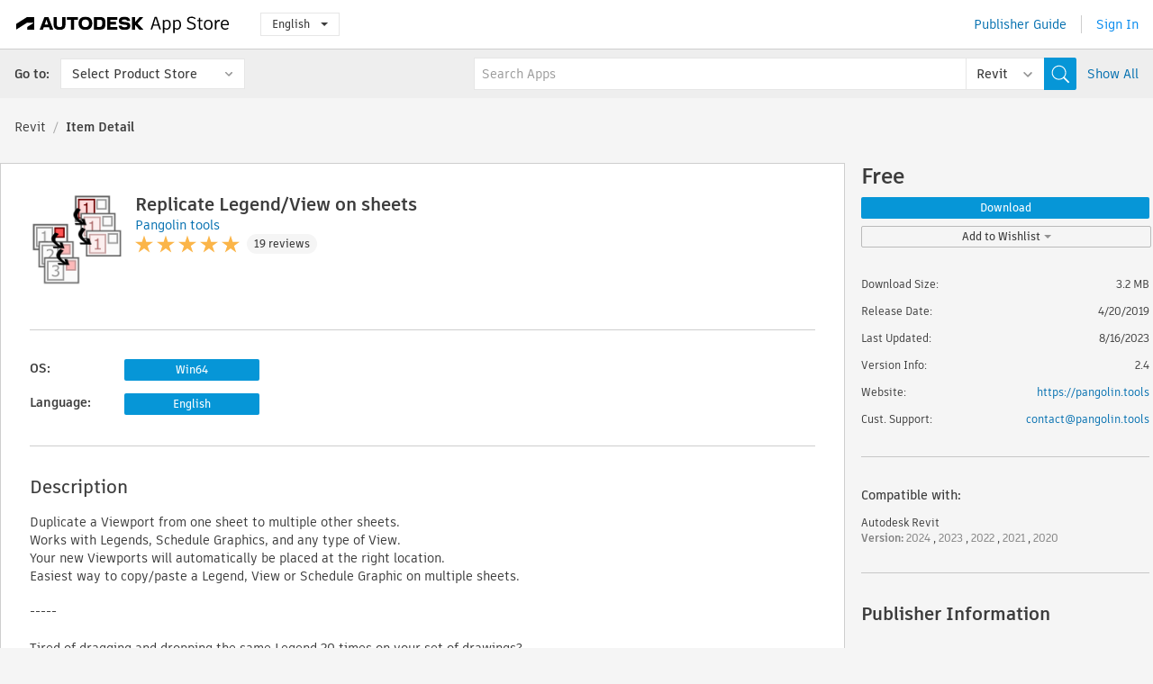

--- FILE ---
content_type: text/html; charset=utf-8
request_url: https://apps.autodesk.com/RVT/en/Detail/Index?id=3448002877043197451&appLang=en&os=Win64
body_size: 19527
content:



<!DOCTYPE html>

<html lang="en">
<head>
    <meta charset="utf-8">
    <meta http-equiv="X-UA-Compatible" content="IE=edge,chrome=1">

    <title>
    Replicate Legend/View on sheets | Revit | Autodesk App Store
</title>
    <meta name="description" content='
    Duplicate a Viewport from one sheet to multiple other sheets. Works with Legends, Schedule Graphics, and any type of View. Your new Viewports will automatically be placed at the right location.
'>
    <meta name="keywords" content='
    Autodesk Application Store, Autodesk App Store, Autodesk Exchange Apps, Autodesk Apps, Autodesk software, plugin, plugins, plug-in, addon, addons, add-on, Autodesk Revit,RVT___Annotation Tools, RVT___Architectural Design, RVT___Construction, RVT___Scheduling & Productivity
'>

    <meta name="author" content="">
    <meta name="viewport" content="width=1032, minimum-scale=0.65, maximum-scale=1.0">



<script>
    var analytics_id;
    var subscription_category;

    var bannedCountry = false;



    var getUrl = window.location;
    var baseUrl = getUrl.protocol + "//" + getUrl.host;


    fetch(baseUrl + '/api/Utils/ValidateCountry', {
        method: 'POST',
        headers: {
            'Content-Type': 'text/plain',
            'X-Requested-With': 'XMLHttpRequest'
        }
    })
        .then(response => response.text())
        .then(data => {
            bannedCountry = data;

            if (bannedCountry === 'False') {

                fetch(baseUrl + '/api/Utils/GetAnalyticsId', {
                    method: 'POST',
                    headers: {
                        'Content-Type': 'text/plain',
                        'X-Requested-With': 'XMLHttpRequest'
                    }
                })
                    .then(response => response.text())
                    .then(data => {
                        analytics_id = data;
                    })
                    .catch(error => {
                        console.error('An error occurred:', error);
                    });




                fetch(baseUrl + '/api/Utils/GetSubscriptionCategory', {
                    method: 'POST',
                    headers: {
                        'Content-Type': 'text/plain',
                        'X-Requested-With': 'XMLHttpRequest'
                    }
                })
                    .then(response => response.text())
                    .then(data => {
                        subscription_category = data;

                        if (!('pendo' in window)) {
                            window.pendo = { _q: [] };
                            for (const func_name of ['initialize', 'identify', 'updateOptions', 'pageLoad', 'track']) {
                                pendo[func_name] = function () {
                                    if (func_name === 'initialize') {
                                        pendo._q.unshift([func_name, ...arguments])
                                    } else {
                                        pendo._q.push([func_name, ...arguments])
                                    }
                                }
                            }
                        }

                        const language = document.cookie.split("; ").find((row) => row.startsWith("appLanguage="))?.split("=")[1];

                        pendo.initialize({
                            visitor: {
                                id: analytics_id,
                                role: (subscription_category === null || subscription_category.trim() === "") ? 'anonymous' : subscription_category,
                                appLanguage: language || 'en'
                            },
                            excludeAllText: true,
                        })

                    })
                    .catch(error => {
                        console.error('An error occurred:', error);
                    });
            }

        })
        .catch(error => {
            console.error('An error occurred:', error);
        });


    

</script>
<script async type="text/javascript" src="//tags.tiqcdn.com/utag/autodesk/apps/prod/utag.js"></script>


                <link rel="alternate" hreflang="cs" href="http://apps.autodesk.com/RVT/cs/Detail/Index?id=3448002877043197451&amp;ln=en&amp;os=Win64" />
                <link rel="alternate" hreflang="de" href="http://apps.autodesk.com/RVT/de/Detail/Index?id=3448002877043197451&amp;ln=en&amp;os=Win64" />
                <link rel="alternate" hreflang="es" href="http://apps.autodesk.com/RVT/es/Detail/Index?id=3448002877043197451&amp;ln=en&amp;os=Win64" />
                <link rel="alternate" hreflang="fr" href="http://apps.autodesk.com/RVT/fr/Detail/Index?id=3448002877043197451&amp;ln=en&amp;os=Win64" />
                <link rel="alternate" hreflang="hu" href="http://apps.autodesk.com/RVT/hu/Detail/Index?id=3448002877043197451&amp;ln=en&amp;os=Win64" />
                <link rel="alternate" hreflang="it" href="http://apps.autodesk.com/RVT/it/Detail/Index?id=3448002877043197451&amp;ln=en&amp;os=Win64" />
                <link rel="alternate" hreflang="ja" href="http://apps.autodesk.com/RVT/ja/Detail/Index?id=3448002877043197451&amp;ln=en&amp;os=Win64" />
                <link rel="alternate" hreflang="ko" href="http://apps.autodesk.com/RVT/ko/Detail/Index?id=3448002877043197451&amp;ln=en&amp;os=Win64" />
                <link rel="alternate" hreflang="pl" href="http://apps.autodesk.com/RVT/pl/Detail/Index?id=3448002877043197451&amp;ln=en&amp;os=Win64" />
                <link rel="alternate" hreflang="pt" href="http://apps.autodesk.com/RVT/pt/Detail/Index?id=3448002877043197451&amp;ln=en&amp;os=Win64" />
                <link rel="alternate" hreflang="ru" href="http://apps.autodesk.com/RVT/ru/Detail/Index?id=3448002877043197451&amp;ln=en&amp;os=Win64" />
                <link rel="alternate" hreflang="zh-CN" href="http://apps.autodesk.com/RVT/zh-CN/Detail/Index?id=3448002877043197451&amp;ln=en&amp;os=Win64" />
                <link rel="alternate" hreflang="zh-TW" href="http://apps.autodesk.com/RVT/zh-TW/Detail/Index?id=3448002877043197451&amp;ln=en&amp;os=Win64" />

    <link rel="shortcut icon" href='https://s3.amazonaws.com/apps-build-content/appstore/1.0.0.157-PRODUCTION/Content/images/favicon.ico'>
        <link rel="stylesheet" href='https://s3.amazonaws.com/apps-build-content/appstore/1.0.0.157-PRODUCTION/Content/css/appstore-combined.min.css' />
    
    
    

</head>
<body>
    
    <div id="wrap" class="">
            <header id="header" class="header" role="navigation">
                <div class="header__navbar-container">
                    <div class="header__left-side --hide-from-pdf">
                        <div class="header__logo-wrapper">
                            <a class="header__logo-link" href="/en" aria-label="Autodesk App Store" title="Autodesk App Store"></a>
                        </div>
                        <div class="header__language-wrapper --hide-from-pdf">

<div class="btn-group language-changer">
    <button type="button" class="btn btn-default dropdown-toggle" data-toggle="dropdown">
        English
        <span class="caret"></span>
    </button>
    <ul class="dropdown-menu" role="menu">
            <li data-language="cs" class="lang-selectable">
                <a>Čeština</a>
            </li>
            <li data-language="de" class="lang-selectable">
                <a>Deutsch</a>
            </li>
            <li data-language="fr" class="lang-selectable">
                <a>Fran&#231;ais</a>
            </li>
            <li data-language="en" class="hover">
                <a>English</a>
            </li>
            <li data-language="es" class="lang-selectable">
                <a>Espa&#241;ol</a>
            </li>
            <li data-language="hu" class="lang-selectable">
                <a>Magyar</a>
            </li>
            <li data-language="it" class="lang-selectable">
                <a>Italiano</a>
            </li>
            <li data-language="ja" class="lang-selectable">
                <a>日本語</a>
            </li>
            <li data-language="ko" class="lang-selectable">
                <a>한국어</a>
            </li>
            <li data-language="pl" class="lang-selectable">
                <a>Polski</a>
            </li>
            <li data-language="pt" class="lang-selectable">
                <a>Portugu&#234;s</a>
            </li>
            <li data-language="ru" class="lang-selectable">
                <a>Русский</a>
            </li>
            <li data-language="zh-CN" class="lang-selectable">
                <a>简体中文</a>
            </li>
            <li data-language="zh-TW" class="lang-selectable">
                <a>繁體中文</a>
            </li>
    </ul>
    
</div>                        </div>
                    </div>

                    <div class="header__right-side --hide-from-pdf">


<div class="collapse navbar-collapse pull-right login-panel" id="bs-example-navbar-collapse-l">
    <ul class="nav navbar-nav navbar-right">
        <li>
            <a href="https://damassets.autodesk.net/content/dam/autodesk/www/pdfs/app-store-getting-started-guide.pdf" target="_blank">Publisher Guide</a>
        </li>

            <!--<li>
                <nav class="user-panel">-->
                        <!--<a id="get_started_button" data-autostart="false" tabindex="0" role="button"
                              data-href='/Authentication/AuthenticationOauth2?returnUrl=%2Fiframe_return.htm%3Fgoto%3Dhttps%253a%252f%252fapps.autodesk.com%253a443%252fRVT%252fen%252fDetail%252fIndex%253fid%253d3448002877043197451%2526appLang%253den%2526os%253dWin64&amp;isImmediate=false&amp;response_type=id_token&amp;response_mode=form_post&amp;client_id=bVmKFjCVzGk3Gp0A0c4VQd3TBNAbAYj2&amp;redirect_uri=http%3A%2F%2Fappstore-local.autodesk.com%3A1820%2FAuthentication%2FAuthenticationOauth2&amp;scope=openid&amp;nonce=12321321&amp;state=12321321&amp;prompt=login'>
                            Sign In
                        </a>-->
                <!--</nav>
            </li>-->
            <li>
                <nav class="user-panel">
                    <ul>


                        <a href="/Authentication/AuthenticationOauth2?returnUrl=%2Fiframe_return.htm%3Fgoto%3Dhttps%253a%252f%252fapps.autodesk.com%253a443%252fRVT%252fen%252fDetail%252fIndex%253fid%253d3448002877043197451%2526appLang%253den%2526os%253dWin64&amp;isImmediate=false&amp;response_type=id_token&amp;response_mode=form_post&amp;client_id=bVmKFjCVzGk3Gp0A0c4VQd3TBNAbAYj2&amp;redirect_uri=http%3A%2F%2Fappstore-local.autodesk.com%3A1820%2FAuthentication%2FAuthenticationOauth2&amp;scope=openid&amp;nonce=12321321&amp;state=12321321">
                            Sign In
                        </a>

                    </ul>
                </nav>
            </li>
    </ul>
</div>                    </div>
                </div>
                    <div class="navbar navbar-toolbar">
                        <div class="navbar-toolbar__left-side">
                            <div class="navbar__dropdown-label-wrapper">
                                <span class="navbar__dropdown-label">Go to:</span>
                            </div>
                            <div class="navbar__dropdown-wrapper">
                                <div class="btn-group">
                                    <button type="button" class="btn btn-default dropdown-toggle dropdown-toggle--toolbar" data-toggle="dropdown">
                                        Select Product Store
                                    </button>
                                    <ul class="dropdown-menu dropdown-menu-store" currentstore="RVT" role="menu">
                                            <li data-submenu-id="submenu-ACD">
                                                <a class="first-a" ga-storeid="Detail--ACD" href="/ACD/en/Home/Index">
                                                    AutoCAD
                                                </a>
                                            </li>
                                            <li data-submenu-id="submenu-RVT">
                                                <a class="first-a" ga-storeid="Detail--RVT" href="/RVT/en/Home/Index">
                                                    Revit
                                                </a>
                                            </li>
                                            <li data-submenu-id="submenu-BIM360">
                                                <a class="first-a" ga-storeid="Detail--BIM360" href="/BIM360/en/Home/Index">
                                                    ACC &amp; BIM360
                                                </a>
                                            </li>
                                            <li data-submenu-id="submenu-FORMIT">
                                                <a class="first-a" ga-storeid="Detail--FORMIT" href="/FORMIT/en/Home/Index">
                                                    FormIt
                                                </a>
                                            </li>
                                            <li data-submenu-id="submenu-SPCMKR">
                                                <a class="first-a" ga-storeid="Detail--SPCMKR" href="/SPCMKR/en/Home/Index">
                                                    Forma
                                                </a>
                                            </li>
                                            <li data-submenu-id="submenu-INVNTOR">
                                                <a class="first-a" ga-storeid="Detail--INVNTOR" href="/INVNTOR/en/Home/Index">
                                                    Inventor
                                                </a>
                                            </li>
                                            <li data-submenu-id="submenu-FUSION">
                                                <a class="first-a" ga-storeid="Detail--FUSION" href="/FUSION/en/Home/Index">
                                                    Fusion
                                                </a>
                                            </li>
                                            <li data-submenu-id="submenu-3DSMAX">
                                                <a class="first-a" ga-storeid="Detail--3DSMAX" href="/3DSMAX/en/Home/Index">
                                                    3ds Max
                                                </a>
                                            </li>
                                            <li data-submenu-id="submenu-MAYA">
                                                <a class="first-a" ga-storeid="Detail--MAYA" href="/MAYA/en/Home/Index">
                                                    Maya
                                                </a>
                                            </li>
                                            <li data-submenu-id="submenu-RSA">
                                                <a class="first-a" ga-storeid="Detail--RSA" href="/RSA/en/Home/Index">
                                                    Robot Structural Analysis
                                                </a>
                                            </li>
                                            <li data-submenu-id="submenu-ADSTPR">
                                                <a class="first-a" ga-storeid="Detail--ADSTPR" href="/ADSTPR/en/Home/Index">
                                                    Autodesk Advance Steel
                                                </a>
                                            </li>
                                            <li data-submenu-id="submenu-ARCH">
                                                <a class="first-a" ga-storeid="Detail--ARCH" href="/ARCH/en/Home/Index">
                                                    AutoCAD Architecture
                                                </a>
                                            </li>
                                            <li data-submenu-id="submenu-CIV3D">
                                                <a class="first-a" ga-storeid="Detail--CIV3D" href="/CIV3D/en/Home/Index">
                                                    Autodesk Civil 3D
                                                </a>
                                            </li>
                                            <li data-submenu-id="submenu-MEP">
                                                <a class="first-a" ga-storeid="Detail--MEP" href="/MEP/en/Home/Index">
                                                    AutoCAD MEP
                                                </a>
                                            </li>
                                            <li data-submenu-id="submenu-AMECH">
                                                <a class="first-a" ga-storeid="Detail--AMECH" href="/AMECH/en/Home/Index">
                                                    AutoCAD Mechanical
                                                </a>
                                            </li>
                                            <li data-submenu-id="submenu-MAP3D">
                                                <a class="first-a" ga-storeid="Detail--MAP3D" href="/MAP3D/en/Home/Index">
                                                    AutoCAD Map 3D
                                                </a>
                                            </li>
                                            <li data-submenu-id="submenu-ACAD_E">
                                                <a class="first-a" ga-storeid="Detail--ACAD_E" href="/ACAD_E/en/Home/Index">
                                                    AutoCAD Electrical
                                                </a>
                                            </li>
                                            <li data-submenu-id="submenu-PLNT3D">
                                                <a class="first-a" ga-storeid="Detail--PLNT3D" href="/PLNT3D/en/Home/Index">
                                                    AutoCAD Plant 3D
                                                </a>
                                            </li>
                                            <li data-submenu-id="submenu-ALIAS">
                                                <a class="first-a" ga-storeid="Detail--ALIAS" href="/ALIAS/en/Home/Index">
                                                    Alias
                                                </a>
                                            </li>
                                            <li data-submenu-id="submenu-NAVIS">
                                                <a class="first-a" ga-storeid="Detail--NAVIS" href="/NAVIS/en/Home/Index">
                                                    Navisworks
                                                </a>
                                            </li>
                                            <li data-submenu-id="submenu-VLTC">
                                                <a class="first-a" ga-storeid="Detail--VLTC" href="/VLTC/en/Home/Index">
                                                    Vault
                                                </a>
                                            </li>
                                            <li data-submenu-id="submenu-SCFD">
                                                <a class="first-a" ga-storeid="Detail--SCFD" href="/SCFD/en/Home/Index">
                                                    Simulation
                                                </a>
                                            </li>
                                    </ul>
                                </div>
                            </div>
                        </div>
                        <div class="navbar-toolbar__right-side">
                            <div id="search-plugin" class="pull-right detail-search-suggestion">


<div class="search-type-area">
    <label id="search-apps-placeholder-hint" hidden="hidden">Search Apps</label>
    <label id="search-publishers-placeholder-hint" hidden="hidden">Search Publishers</label>

        <span class="search-type search-type-hightlighted" id="search-apps">Apps</span>
        <span class="search-type search-type-unhightlighted" id="search-publishers">Publishers</span>
</div>

<div class="search-form-wrapper">
    <form id="search-form" class="normal-search Detail" name="search-form" action="/RVT/en/List/Search" method="get">
        <input type="hidden" name="isAppSearch" value="True" />
        <div id="search">
            <div class="search-wrapper">
                <div class="search-form-content">
                    <div class="nav-right">
                        <div class="nav-search-scope">
                            <div class="nav-search-facade" data-value="search-alias=aps">
                                AutoCAD<span class="caret"></span>
                            </div>
                            <select name="searchboxstore" id="search-box-store-selector" class="search-box-store-selector">
                                        <option value="All" >All Apps</option>
                                        <option value="ACD" >AutoCAD</option>
                                        <option value="RVT" selected=&quot;selected&quot;>Revit</option>
                                        <option value="BIM360" >ACC &amp; BIM360</option>
                                        <option value="FORMIT" >FormIt</option>
                                        <option value="SPCMKR" >Forma</option>
                                        <option value="INVNTOR" >Inventor</option>
                                        <option value="FUSION" >Fusion</option>
                                        <option value="3DSMAX" >3ds Max</option>
                                        <option value="MAYA" >Maya</option>
                                        <option value="RSA" >Robot Structural Analysis</option>
                                        <option value="ADSTPR" >Autodesk Advance Steel</option>
                                        <option value="ARCH" >AutoCAD Architecture</option>
                                        <option value="CIV3D" >Autodesk Civil 3D</option>
                                        <option value="MEP" >AutoCAD MEP</option>
                                        <option value="AMECH" >AutoCAD Mechanical</option>
                                        <option value="MAP3D" >AutoCAD Map 3D</option>
                                        <option value="ACAD_E" >AutoCAD Electrical</option>
                                        <option value="PLNT3D" >AutoCAD Plant 3D</option>
                                        <option value="ALIAS" >Alias</option>
                                        <option value="NAVIS" >Navisworks</option>
                                        <option value="VLTC" >Vault</option>
                                        <option value="SCFD" >Simulation</option>
                            </select>
                        </div>
                        <div class="nav-search-submit">
                            <button class="search-form-submit nav-input" type="submit"></button>
                        </div>


                        <input id="facet" name="facet" type="hidden" value="" />
                        <input id="collection" name="collection" type="hidden" value="" />
                        <input id="sort" name="sort" type="hidden" value="" />
                    </div><!-- nav-right -->
                    <div class="nav-fill">
                        <div class="nav-search-field">
                            <input autocomplete="off" class="search-form-keyword" data-query="" id="query-term" name="query" placeholder="Search Apps" size="45" type="text" value="" />
                            <input type="hidden" id="for-cache-search-str">
                            <ul id="search-suggestions-box" class="search-suggestions-box-ul" hidden="hidden"></ul>
                        </div>
                    </div>
                </div>
            </div>
        </div>
    </form>

        <div class="show-all-wrapper">
            <span class="show_all">Show All</span>
        </div>
</div>
                            </div>
                        </div>
                    </div>
            </header>

        

    <!-- neck -->
    <div id="neck">
        <div class="neck-content">
            <div class="breadcrumb">
                                <a href="https://apps.autodesk.com/RVT/en/Home/Index">Revit</a>
                            <span class="breadcrumb-divider">/</span>
                            <span class="last">Item Detail</span>
            </div>
        </div>
    </div>
    <!-- end neck -->



            <link rel="stylesheet" href='https://s3.amazonaws.com/apps-build-content/appstore/1.0.0.157-PRODUCTION/Content/css/lib/fs.stepper.css' />





<style>
    .button {
        background-color: #4CAF50; /* Green */
        border: none;
        color: white;
        padding: 15px 32px;
        text-align: center;
        text-decoration: none;
        display: inline-block;
        font-size: 16px;
        margin: 4px 2px;
        cursor: pointer;
    }

    .button1 {
        border-radius: 2px;
    }

    .button2 {
        border-radius: 4px;
    }

    .button3 {
        border-radius: 8px;
    }

    .button4 {
        border-radius: 12px;
    }

    .button5 {
        border-radius: 50%;
    }
</style>
<div id="modal_blocks" style="display:none">
    <fieldset>
        <div class="container">
            <div class="row">
                <div class="col-xs-12">

                    <div class="modal fade" tabindex="-1" id="loginModal"
                         data-keyboard="false" data-backdrop="static" style=" width: 339px; height: 393px;">
                        <div class="main">
                            <h3 class="title" style="font-weight: 100; font-size: 28px; margin-bottom: 48px; border-bottom: 1px solid black; padding: 20px 0px 19px 56px;">
                                Unavailable<button style=" font-size: 54px; margin-right: 32px; padding: 10px 21px 7px 3px; font-weight: 100;" type="button" class="close" data-dismiss="modal">
                                    ×
                                </button>
                            </h3>

                            <div class="message" style="font-size: 23px; font-weight: 100; padding: 17px 26px 41px 55px; ">
                                <h4 style="font-weight: 100;">This product is not currently available in your region.</h4>
                            </div>
                        </div>
                    </div>

                </div>
            </div>
        </div>
    </fieldset>
</div>

<!-- main -->
<div id="main" class="detail-page clearfix detail-main">
    <!-- quicklinks end -->
    <div id="content">
        <div id="content-wrapper">
            <div class="app-details" id="detail">
                <div style="display:none !important;" class="id_ox"></div>
                <div style="display:none !important;" class="Email_ox"></div>
                <div style="display:none !important;" class="Name_ox"></div>
                <div class="app-details__info">
                    <div class="app-details__image-wrapper">
                        <img class="app-details__image" src="https://autodesk-exchange-apps-v-1-5-staging.s3.amazonaws.com/data/content/files/images/CXZ7NZDL6ANN/3448002877043197451/resized_673aae84-e021-4348-b9b6-41ea00023ad9_.png?AWSAccessKeyId=AKIAWQAA5ADROJBNX5E4&amp;Expires=1769404627&amp;response-content-disposition=inline&amp;response-content-type=image%2Fpng&amp;Signature=DHfK%2BoF6OdCpWFo70lb3elJoW0w%3D" alt="Replicate Legend/View on sheets" />
                    </div>
                    <div class="app-details__app-info" id="detail-info">
                        <div class="app-details__app-info-top">
                            <div class="app-details__title-wrapper">
                                <h1 class="app-details__title" id="detail-title" title="Replicate Legend/View on sheets">Replicate Legend/View on sheets</h1>

                            </div>
                            <div class="app-details__publisher-link-wrapper">
                                <a class="app-details__publisher-link" href="/en/Publisher/PublisherHomepage?ID=CXZ7NZDL6ANN" target="_blank">
                                    <span class="seller">Pangolin tools</span>
                                </a>
                            </div>
                            <div class="app-details__rating-wrapper" id="detail-rating">
<input id="rating" name="rating" type="hidden" value="4.95" />
<div class="card__rating card__rating--small">
  <div class="star-rating-control">
          <div class="star-on star-rating"></div>
          <div class="star-on star-rating"></div>
          <div class="star-on star-rating"></div>
          <div class="star-on star-rating"></div>
          <div class="star-on star-rating"></div>
  </div>
</div>                                <a class="app-details__rating-link" href="#reviews">
                                    <span class="app-details__reviews-count reviews-count">19 reviews</span>
                                </a>
                            </div>
                        </div>

                        <div class="app-details__app-info-bottom">
                            <div class="app-details__icons-wrapper icons-cont">
                                <div class="badge-div">


<div class="product-badge-div-placeholder">
</div>


<div class="s-price-cont s-price-cont-hidden">

        <span class="price">Free</span>
</div>                                </div>
                                
                            </div>
                        </div>
                    </div>
                </div>

                <div id="extra" class="app-details__extras" data-basicurl="https://apps.autodesk.com/RVT/en/Detail/Index?id=">
                    <div class="app-details__versions-wrapper">
                            <div class="app-details__versions detail-versions-cont">
                                <div class="detail-version-cat">OS:</div>
                                <div class="detail-versions">
                                                <button class="flat-button flat-button-normal flat-button-slim app-os-default-btn" data-os="Win64">Win64</button>
                                </div>
                            </div>

                        <div class="app-details__versions detail-versions-cont">
                            <div class="detail-version-cat">Language:</div>
                            <div class="detail-versions">
                                                <button class="flat-button flat-button-normal flat-button-slim app-lang-default-btn" data-lang="en" data-os="Win64">English</button>
                            </div>
                        </div>
                    </div>

                    <div class="app-details__app-description">
                        <h2>Description</h2>
                        <div class="description">
                            <p>Duplicate a Viewport from one sheet to multiple other sheets.</p>
<p>Works with Legends, Schedule Graphics, and any type of View.</p>
<p>Your new Viewports will automatically be placed at the right location.</p>
<p>Easiest way to copy/paste a Legend, View or Schedule Graphic on multiple sheets.</p>
<p>&nbsp;</p>
<p>-----</p>
<p>&nbsp;</p>
<p>Tired of dragging and dropping the same Legend 20 times on your set of drawings?</p>
<p>Tired of having to manually duplicate your View before placing them on your sheets?</p>
<p>Don't you think it's a bit odd when your Viewports aren't perfectly aligned from one plan to another?</p>
<p>&nbsp;</p>
<p>Because that's what I felt, and that's why I developed this tool.</p>
<p>&nbsp;</p>
<p>If you have a Legend/View that needs to appear on numerous sheets, this tool will save you a lot of time.</p>
<p>&nbsp;</p>
<p>The workflow is very simple :</p>
<ul>
<li>Make sure you have placed your Legend/View on at least one sheet</li>
<li>Start the add-in and click on the Viewport containing your Legend/View</li>
<li>You will be asked to check all the sheets on which you want to replicate it</li>
<li>If you are going to proceed multiple sheet sizes, choose the anchor point so that your new Viewports will be aligned at the right location</li>
<li>Let the magic happen, then ask yourself: "Why was it so complicated before ?!"</li>
</ul>
<p>&nbsp;</p>
<p>Compatible with Autodesk&reg; Revit&reg; 2020 to 2024.</p>
                        </div>

                            <div class="description">
                                <a class="helpdoc" target="_blank" href="https://apps.autodesk.com/RVT/en/Detail/HelpDoc?appId=3448002877043197451&amp;appLang=en&amp;os=Win64">Read Help Document</a>
                            </div>
                    </div>

                    <div class="app-details__app-about-version">
                            <h2>About This Version</h2>
                            <div class="description">
                                <div class="version-title">Version 2.4, 8/16/2023</div>
                                <div style="margin-top: 10px; white-space: pre-wrap;">Revit 2024 support</div>
                            </div>

                            <hr />
                            <div>
                                <a class="privacy-policy" target="_blank" href="https://pangolin.tools/index.html#privacypolicy">Publisher Privacy Policy</a>
                            </div>
                            <hr />
                    </div>
                </div>


<div id="screenshots">
        <h2 class="title">Screenshots and Videos</h2>
        <div class="preview-container">
            <div class="preview-prev" style="display: none;"></div>
            <div class="preview-next" style=""></div>
            <div class="preview-overlay">
                <div class="center-icon"></div>
            </div>
            <img id="image-viewer"/>
            <iframe id="video-viewer" scrolling="no" style="display:none;height:508px;" frameborder="0" allowfullscreen webkitallowfullscreen></iframe>
        </div>
        <div class="text-container">
            <span class="title"></span>
            <br/>
            <span class="description"></span>
        </div>
        <ul id="mycarousel" class="jcarousel-skin-tango">
            <li>
			    <div class="img-container">
                        <a href="https://autodesk-exchange-apps-v-1-5-staging.s3.amazonaws.com/data/content/files/images/CXZ7NZDL6ANN/3448002877043197451/original_e81a385d-df23-453a-a5de-71356d5b8769_.gif?AWSAccessKeyId=AKIAWQAA5ADROJBNX5E4&amp;Expires=1769633687&amp;response-content-disposition=inline&amp;response-content-type=image%2Fpng&amp;Signature=8ndWcG0ObEiQwzogt3DcPtfZ%2BSI%3D" data-title="" data-type="image" data-desc="&lt;Replicate Legend&gt; workflow">
                            <img src="https://autodesk-exchange-apps-v-1-5-staging.s3.amazonaws.com/data/content/files/images/CXZ7NZDL6ANN/3448002877043197451/original_e81a385d-df23-453a-a5de-71356d5b8769_.gif?AWSAccessKeyId=AKIAWQAA5ADROJBNX5E4&amp;Expires=1769633687&amp;response-content-disposition=inline&amp;response-content-type=image%2Fpng&amp;Signature=8ndWcG0ObEiQwzogt3DcPtfZ%2BSI%3D" alt="" />
                        </a>
			    </div>
		    </li>
            <li>
			    <div class="img-container">
                        <a href="https://autodesk-exchange-apps-v-1-5-staging.s3.amazonaws.com/data/content/files/images/CXZ7NZDL6ANN/3448002877043197451/original_2053613b-d415-4b37-80fa-c1389a670095_.png?AWSAccessKeyId=AKIAWQAA5ADROJBNX5E4&amp;Expires=1769633687&amp;response-content-disposition=inline&amp;response-content-type=image%2Fpng&amp;Signature=b%2Bw%2BrPc1gPQzt7iBN6xatLSVJWg%3D" data-title="" data-type="image" data-desc="1. Click on a Legend or View on a sheet to replicate it on other sheets.">
                            <img src="https://autodesk-exchange-apps-v-1-5-staging.s3.amazonaws.com/data/content/files/images/CXZ7NZDL6ANN/3448002877043197451/original_2053613b-d415-4b37-80fa-c1389a670095_.png?AWSAccessKeyId=AKIAWQAA5ADROJBNX5E4&amp;Expires=1769633687&amp;response-content-disposition=inline&amp;response-content-type=image%2Fpng&amp;Signature=b%2Bw%2BrPc1gPQzt7iBN6xatLSVJWg%3D" alt="" />
                        </a>
			    </div>
		    </li>
            <li>
			    <div class="img-container">
                        <a href="https://autodesk-exchange-apps-v-1-5-staging.s3.amazonaws.com/data/content/files/images/CXZ7NZDL6ANN/3448002877043197451/original_6b5565cd-6d31-4ffd-9cf6-97a586537e42_.PNG?AWSAccessKeyId=AKIAWQAA5ADROJBNX5E4&amp;Expires=1769633687&amp;response-content-disposition=inline&amp;response-content-type=image%2Fpng&amp;Signature=h7ZCvqjzcNXH4Pn3y0fXxF7tSDQ%3D" data-title="" data-type="image" data-desc="2. Check the target sheets">
                            <img src="https://autodesk-exchange-apps-v-1-5-staging.s3.amazonaws.com/data/content/files/images/CXZ7NZDL6ANN/3448002877043197451/original_6b5565cd-6d31-4ffd-9cf6-97a586537e42_.PNG?AWSAccessKeyId=AKIAWQAA5ADROJBNX5E4&amp;Expires=1769633687&amp;response-content-disposition=inline&amp;response-content-type=image%2Fpng&amp;Signature=h7ZCvqjzcNXH4Pn3y0fXxF7tSDQ%3D" alt="" />
                        </a>
			    </div>
		    </li>
            <li>
			    <div class="img-container">
                        <a href="https://autodesk-exchange-apps-v-1-5-staging.s3.amazonaws.com/data/content/files/images/CXZ7NZDL6ANN/3448002877043197451/original_3fff0b2e-4acd-45c8-a7a5-ddf1ec85a43c_.png?AWSAccessKeyId=AKIAWQAA5ADROJBNX5E4&amp;Expires=1769633687&amp;response-content-disposition=inline&amp;response-content-type=image%2Fpng&amp;Signature=3jgabn7zCSTwUJTHEdtMg%2BVs9Dk%3D" data-title="" data-type="image" data-desc="3. Everything went as expected">
                            <img src="https://autodesk-exchange-apps-v-1-5-staging.s3.amazonaws.com/data/content/files/images/CXZ7NZDL6ANN/3448002877043197451/original_3fff0b2e-4acd-45c8-a7a5-ddf1ec85a43c_.png?AWSAccessKeyId=AKIAWQAA5ADROJBNX5E4&amp;Expires=1769633687&amp;response-content-disposition=inline&amp;response-content-type=image%2Fpng&amp;Signature=3jgabn7zCSTwUJTHEdtMg%2BVs9Dk%3D" alt="" />
                        </a>
			    </div>
		    </li>
	    </ul>
        
</div>
            </div>

<div id="reviews">
  <h2>Customer Reviews</h2>
        <div class="reviews-stars">
<input id="rating" name="rating" type="hidden" value="4.95" />
<div class="card__rating card__rating--small">
  <div class="star-rating-control">
          <div class="star-on star-rating"></div>
          <div class="star-on star-rating"></div>
          <div class="star-on star-rating"></div>
          <div class="star-on star-rating"></div>
          <div class="star-on star-rating"></div>
  </div>
</div>            <div class="reviews-stars__reviews-count reviews-count">19 reviews</div>
        </div>
        <div class="reviews-info">
                <span class="comment signin_linkOauth2" data-href='/Authentication/AuthenticationOauth2?returnUrl=%2Fiframe_return.htm%3Fgoto%3D%252fRVT%252fen%252fDetail%252fIndex%253fid%253d3448002877043197451%2526appLang%253den%2526os%253dWin64&amp;isImmediate=false'>
                    sign in to write a review
                </span>
                <a class="get-tech-help" href="mailto:contact@pangolin.tools">Get Technical Help</a>
        </div>

  <div id="comments">
    <div id="comments-container">
        <ul id="comments-list">
                <li class="comment-item">
                    <div class="comment-rate">
<input id="rating" name="rating" type="hidden" value="5" />
<div class="card__rating card__rating--small">
  <div class="star-rating-control">
          <div class="star-on star-rating"></div>
          <div class="star-on star-rating"></div>
          <div class="star-on star-rating"></div>
          <div class="star-on star-rating"></div>
          <div class="star-on star-rating"></div>
  </div>
</div>                            <span class="comment-subject" id="5239737348408298881">Hi, will there be a 2025 version???</span>
                    </div>
                    <div class="comment-info">
                        <div class="comment-info__wrapper">
                            <span class="comment-name">Luciana Camara | </span>
                            <span class="comment-date">August 13, 2025</span>
                                <span class="veirified-download">Verified Download</span>
                                <a class="whats-verified-download" data-href="/en/Public/WhatsVerifiedDownload">(What&#39;s this?)</a>
                        </div>
                        
                        <div class="comment-description">
                            <p><p>Hi, will there be a 2025 version???</p></p>
                        </div>
                    </div>
                    <div class="write-a-comment">
                        <span class="write-comment-link comment-action signin_linkOauth2 iframe"
                              data-href="/Authentication/AuthenticationOauth2?returnUrl=%2Fiframe_return.htm%3Fgoto%3Dhttp%3A%2F%2Fapps.autodesk.com%2FRVT%2Fen%2FDetail%2FIndex%3Fid%3D3448002877043197451%26appLang%3Den%26os%3DWin64&amp;isImmediate=false">
                            Reply
                        </span>
                        <form class="sub-comment-form sub-comment-form-hidden" method="post" action="/en/Comment/DoComment">
                            <input id="commentId" name="commentId" type="hidden" value="" />
                            <input id="appId" name="appId" type="hidden" value="3448002877043197451" />
                            <input id="appName" name="appName" type="hidden" value="Replicate Legend/View on sheets" />
                            <input id="title" name="title" type="hidden" value="" />
                            <input id="repliedid" name="repliedid" type="hidden" value="5239737348408298881" />
                            <input id="description" name="description" type="hidden" value="" />
                            <input id="appPublisherId" name="appPublisherId" type="hidden" value="CXZ7NZDL6ANN" />
                            <input id="storeId" name="storeId" type="hidden" value="RVT" />
                            <input id="appLang" name="appLang" type="hidden" value="en" />

                            <textarea rows="5" cols="104" name="CommentByUser" class="sub-comment-textarea"></textarea>
                            <div class="textarea-submit-buttons-wrapper">
                                <input type="button" class="write-a-comment-cancel fresh-button fresh-button--secondary" value="Cancel" />
                                <input class="write-comment-form-submit fresh-button fresh-button--primary" type="button" value="Submit" />
                            </div>
                        </form>
                    </div>
                    <div class="add-sub-comments">
                        <div class="all-sub-comments">
                        </div>
                        
                    </div>
                </li>
                    <hr/>
                <li class="comment-item">
                    <div class="comment-rate">
<input id="rating" name="rating" type="hidden" value="5" />
<div class="card__rating card__rating--small">
  <div class="star-rating-control">
          <div class="star-on star-rating"></div>
          <div class="star-on star-rating"></div>
          <div class="star-on star-rating"></div>
          <div class="star-on star-rating"></div>
          <div class="star-on star-rating"></div>
  </div>
</div>                            <span class="comment-subject" id="2529669033635003941">Great tool!</span>
                    </div>
                    <div class="comment-info">
                        <div class="comment-info__wrapper">
                            <span class="comment-name">Octavio Nila | </span>
                            <span class="comment-date">July 21, 2023</span>
                                <span class="veirified-download">Verified Download</span>
                                <a class="whats-verified-download" data-href="/en/Public/WhatsVerifiedDownload">(What&#39;s this?)</a>
                        </div>
                        
                        <div class="comment-description">
                            <p><p>how much trouble is to add a filter setting to isolate only the sheets that share the same legend?&nbsp;</p></p>
                        </div>
                    </div>
                    <div class="write-a-comment">
                        <span class="write-comment-link comment-action signin_linkOauth2 iframe"
                              data-href="/Authentication/AuthenticationOauth2?returnUrl=%2Fiframe_return.htm%3Fgoto%3Dhttp%3A%2F%2Fapps.autodesk.com%2FRVT%2Fen%2FDetail%2FIndex%3Fid%3D3448002877043197451%26appLang%3Den%26os%3DWin64&amp;isImmediate=false">
                            Reply
                        </span>
                        <form class="sub-comment-form sub-comment-form-hidden" method="post" action="/en/Comment/DoComment">
                            <input id="commentId" name="commentId" type="hidden" value="" />
                            <input id="appId" name="appId" type="hidden" value="3448002877043197451" />
                            <input id="appName" name="appName" type="hidden" value="Replicate Legend/View on sheets" />
                            <input id="title" name="title" type="hidden" value="" />
                            <input id="repliedid" name="repliedid" type="hidden" value="2529669033635003941" />
                            <input id="description" name="description" type="hidden" value="" />
                            <input id="appPublisherId" name="appPublisherId" type="hidden" value="CXZ7NZDL6ANN" />
                            <input id="storeId" name="storeId" type="hidden" value="RVT" />
                            <input id="appLang" name="appLang" type="hidden" value="en" />

                            <textarea rows="5" cols="104" name="CommentByUser" class="sub-comment-textarea"></textarea>
                            <div class="textarea-submit-buttons-wrapper">
                                <input type="button" class="write-a-comment-cancel fresh-button fresh-button--secondary" value="Cancel" />
                                <input class="write-comment-form-submit fresh-button fresh-button--primary" type="button" value="Submit" />
                            </div>
                        </form>
                    </div>
                    <div class="add-sub-comments">
                        <div class="all-sub-comments">
                        </div>
                        
                    </div>
                </li>
                    <hr/>
                <li class="comment-item">
                    <div class="comment-rate">
<input id="rating" name="rating" type="hidden" value="4" />
<div class="card__rating card__rating--small">
  <div class="star-rating-control">
          <div class="star-on star-rating"></div>
          <div class="star-on star-rating"></div>
          <div class="star-on star-rating"></div>
          <div class="star-on star-rating"></div>
          <div class="star-off star-rating"></div>
  </div>
</div>                            <span class="comment-subject" id="3088521462104109664">Great time saver... but</span>
                    </div>
                    <div class="comment-info">
                        <div class="comment-info__wrapper">
                            <span class="comment-name">Hans Worst | </span>
                            <span class="comment-date">December 01, 2022</span>
                                <span class="veirified-download">Verified Download</span>
                                <a class="whats-verified-download" data-href="/en/Public/WhatsVerifiedDownload">(What&#39;s this?)</a>
                        </div>
                        
                        <div class="comment-description">
                            <p><p>It has been saving a tremendous amount of time and it's awesome for creating multiple uniform sheets. However there are a few kinks that would make it even better imo...</p>
<p>It would be great if the addin could remember the window position (it always appears on the opposite end of the wrong screen), its size (I always need to stretch the window to max size for minimal scrolling) and more importantly the last used settings. It's still quite cumbersome (and error prone) to have to uncheck "Duplicate as a Dependant" every single time or set the desired Anchor point. Maybe allow users to change the default settings? It would also be extremely helpfull, most of all, if the addin could remember which sheets I last selected to copy to.</p>
<p>Great timesaver that could be an excellent timesaver. It is however an essential addin that once again highlights basic functionality that should've been in Revit by default.</p></p>
                        </div>
                    </div>
                    <div class="write-a-comment">
                        <span class="write-comment-link comment-action signin_linkOauth2 iframe"
                              data-href="/Authentication/AuthenticationOauth2?returnUrl=%2Fiframe_return.htm%3Fgoto%3Dhttp%3A%2F%2Fapps.autodesk.com%2FRVT%2Fen%2FDetail%2FIndex%3Fid%3D3448002877043197451%26appLang%3Den%26os%3DWin64&amp;isImmediate=false">
                            Reply
                        </span>
                        <form class="sub-comment-form sub-comment-form-hidden" method="post" action="/en/Comment/DoComment">
                            <input id="commentId" name="commentId" type="hidden" value="" />
                            <input id="appId" name="appId" type="hidden" value="3448002877043197451" />
                            <input id="appName" name="appName" type="hidden" value="Replicate Legend/View on sheets" />
                            <input id="title" name="title" type="hidden" value="" />
                            <input id="repliedid" name="repliedid" type="hidden" value="3088521462104109664" />
                            <input id="description" name="description" type="hidden" value="" />
                            <input id="appPublisherId" name="appPublisherId" type="hidden" value="CXZ7NZDL6ANN" />
                            <input id="storeId" name="storeId" type="hidden" value="RVT" />
                            <input id="appLang" name="appLang" type="hidden" value="en" />

                            <textarea rows="5" cols="104" name="CommentByUser" class="sub-comment-textarea"></textarea>
                            <div class="textarea-submit-buttons-wrapper">
                                <input type="button" class="write-a-comment-cancel fresh-button fresh-button--secondary" value="Cancel" />
                                <input class="write-comment-form-submit fresh-button fresh-button--primary" type="button" value="Submit" />
                            </div>
                        </form>
                    </div>
                    <div class="add-sub-comments">
                        <div class="all-sub-comments">
                        </div>
                        
                    </div>
                </li>
                    <hr/>
                <li class="comment-item">
                    <div class="comment-rate">
<input id="rating" name="rating" type="hidden" value="5" />
<div class="card__rating card__rating--small">
  <div class="star-rating-control">
          <div class="star-on star-rating"></div>
          <div class="star-on star-rating"></div>
          <div class="star-on star-rating"></div>
          <div class="star-on star-rating"></div>
          <div class="star-on star-rating"></div>
  </div>
</div>                            <span class="comment-subject" id="8550726968531989718">Super</span>
                    </div>
                    <div class="comment-info">
                        <div class="comment-info__wrapper">
                            <span class="comment-name">Elo&#239;se Maldue | </span>
                            <span class="comment-date">May 05, 2022</span>
                                <span class="veirified-download">Verified Download</span>
                                <a class="whats-verified-download" data-href="/en/Public/WhatsVerifiedDownload">(What&#39;s this?)</a>
                        </div>
                        
                        <div class="comment-description">
                            <p><p>THKS !!!</p></p>
                        </div>
                    </div>
                    <div class="write-a-comment">
                        <span class="write-comment-link comment-action signin_linkOauth2 iframe"
                              data-href="/Authentication/AuthenticationOauth2?returnUrl=%2Fiframe_return.htm%3Fgoto%3Dhttp%3A%2F%2Fapps.autodesk.com%2FRVT%2Fen%2FDetail%2FIndex%3Fid%3D3448002877043197451%26appLang%3Den%26os%3DWin64&amp;isImmediate=false">
                            Reply
                        </span>
                        <form class="sub-comment-form sub-comment-form-hidden" method="post" action="/en/Comment/DoComment">
                            <input id="commentId" name="commentId" type="hidden" value="" />
                            <input id="appId" name="appId" type="hidden" value="3448002877043197451" />
                            <input id="appName" name="appName" type="hidden" value="Replicate Legend/View on sheets" />
                            <input id="title" name="title" type="hidden" value="" />
                            <input id="repliedid" name="repliedid" type="hidden" value="8550726968531989718" />
                            <input id="description" name="description" type="hidden" value="" />
                            <input id="appPublisherId" name="appPublisherId" type="hidden" value="CXZ7NZDL6ANN" />
                            <input id="storeId" name="storeId" type="hidden" value="RVT" />
                            <input id="appLang" name="appLang" type="hidden" value="en" />

                            <textarea rows="5" cols="104" name="CommentByUser" class="sub-comment-textarea"></textarea>
                            <div class="textarea-submit-buttons-wrapper">
                                <input type="button" class="write-a-comment-cancel fresh-button fresh-button--secondary" value="Cancel" />
                                <input class="write-comment-form-submit fresh-button fresh-button--primary" type="button" value="Submit" />
                            </div>
                        </form>
                    </div>
                    <div class="add-sub-comments">
                        <div class="all-sub-comments">
                        </div>
                        
                    </div>
                </li>
                    <hr/>
                <li class="comment-item">
                    <div class="comment-rate">
<input id="rating" name="rating" type="hidden" value="5" />
<div class="card__rating card__rating--small">
  <div class="star-rating-control">
          <div class="star-on star-rating"></div>
          <div class="star-on star-rating"></div>
          <div class="star-on star-rating"></div>
          <div class="star-on star-rating"></div>
          <div class="star-on star-rating"></div>
  </div>
</div>                            <span class="comment-subject" id="3592171210545348123">Revit 2022</span>
                    </div>
                    <div class="comment-info">
                        <div class="comment-info__wrapper">
                            <span class="comment-name">Dennis Riemsdijk | </span>
                            <span class="comment-date">June 24, 2021</span>
                                <span class="veirified-download">Verified Download</span>
                                <a class="whats-verified-download" data-href="/en/Public/WhatsVerifiedDownload">(What&#39;s this?)</a>
                        </div>
                        
                        <div class="comment-description">
                            <p><p>Will it be availlable for revit 2022 soon?&nbsp;</p></p>
                        </div>
                    </div>
                    <div class="write-a-comment">
                        <span class="write-comment-link comment-action signin_linkOauth2 iframe"
                              data-href="/Authentication/AuthenticationOauth2?returnUrl=%2Fiframe_return.htm%3Fgoto%3Dhttp%3A%2F%2Fapps.autodesk.com%2FRVT%2Fen%2FDetail%2FIndex%3Fid%3D3448002877043197451%26appLang%3Den%26os%3DWin64&amp;isImmediate=false">
                            Reply
                        </span>
                        <form class="sub-comment-form sub-comment-form-hidden" method="post" action="/en/Comment/DoComment">
                            <input id="commentId" name="commentId" type="hidden" value="" />
                            <input id="appId" name="appId" type="hidden" value="3448002877043197451" />
                            <input id="appName" name="appName" type="hidden" value="Replicate Legend/View on sheets" />
                            <input id="title" name="title" type="hidden" value="" />
                            <input id="repliedid" name="repliedid" type="hidden" value="3592171210545348123" />
                            <input id="description" name="description" type="hidden" value="" />
                            <input id="appPublisherId" name="appPublisherId" type="hidden" value="CXZ7NZDL6ANN" />
                            <input id="storeId" name="storeId" type="hidden" value="RVT" />
                            <input id="appLang" name="appLang" type="hidden" value="en" />

                            <textarea rows="5" cols="104" name="CommentByUser" class="sub-comment-textarea"></textarea>
                            <div class="textarea-submit-buttons-wrapper">
                                <input type="button" class="write-a-comment-cancel fresh-button fresh-button--secondary" value="Cancel" />
                                <input class="write-comment-form-submit fresh-button fresh-button--primary" type="button" value="Submit" />
                            </div>
                        </form>
                    </div>
                    <div class="add-sub-comments">
                        <div class="all-sub-comments">
                        </div>
                        
                    </div>
                </li>
                    <hr/>
                <li class="comment-item">
                    <div class="comment-rate">
<input id="rating" name="rating" type="hidden" value="5" />
<div class="card__rating card__rating--small">
  <div class="star-rating-control">
          <div class="star-on star-rating"></div>
          <div class="star-on star-rating"></div>
          <div class="star-on star-rating"></div>
          <div class="star-on star-rating"></div>
          <div class="star-on star-rating"></div>
  </div>
</div>                            <span class="comment-subject" id="6020808882461522239">Excellent</span>
                    </div>
                    <div class="comment-info">
                        <div class="comment-info__wrapper">
                            <span class="comment-name">Oualid H. | </span>
                            <span class="comment-date">February 04, 2021</span>
                                <span class="veirified-download">Verified Download</span>
                                <a class="whats-verified-download" data-href="/en/Public/WhatsVerifiedDownload">(What&#39;s this?)</a>
                        </div>
                        
                        <div class="comment-description">
                            <p><p>Outil simple &agrave; manipuler et bien pratique . Merci</p></p>
                        </div>
                    </div>
                    <div class="write-a-comment">
                        <span class="write-comment-link comment-action signin_linkOauth2 iframe"
                              data-href="/Authentication/AuthenticationOauth2?returnUrl=%2Fiframe_return.htm%3Fgoto%3Dhttp%3A%2F%2Fapps.autodesk.com%2FRVT%2Fen%2FDetail%2FIndex%3Fid%3D3448002877043197451%26appLang%3Den%26os%3DWin64&amp;isImmediate=false">
                            Reply
                        </span>
                        <form class="sub-comment-form sub-comment-form-hidden" method="post" action="/en/Comment/DoComment">
                            <input id="commentId" name="commentId" type="hidden" value="" />
                            <input id="appId" name="appId" type="hidden" value="3448002877043197451" />
                            <input id="appName" name="appName" type="hidden" value="Replicate Legend/View on sheets" />
                            <input id="title" name="title" type="hidden" value="" />
                            <input id="repliedid" name="repliedid" type="hidden" value="6020808882461522239" />
                            <input id="description" name="description" type="hidden" value="" />
                            <input id="appPublisherId" name="appPublisherId" type="hidden" value="CXZ7NZDL6ANN" />
                            <input id="storeId" name="storeId" type="hidden" value="RVT" />
                            <input id="appLang" name="appLang" type="hidden" value="en" />

                            <textarea rows="5" cols="104" name="CommentByUser" class="sub-comment-textarea"></textarea>
                            <div class="textarea-submit-buttons-wrapper">
                                <input type="button" class="write-a-comment-cancel fresh-button fresh-button--secondary" value="Cancel" />
                                <input class="write-comment-form-submit fresh-button fresh-button--primary" type="button" value="Submit" />
                            </div>
                        </form>
                    </div>
                    <div class="add-sub-comments">
                        <div class="all-sub-comments">
                        </div>
                        
                    </div>
                </li>
                    <hr/>
                <li class="comment-item">
                    <div class="comment-rate">
<input id="rating" name="rating" type="hidden" value="5" />
<div class="card__rating card__rating--small">
  <div class="star-rating-control">
          <div class="star-on star-rating"></div>
          <div class="star-on star-rating"></div>
          <div class="star-on star-rating"></div>
          <div class="star-on star-rating"></div>
          <div class="star-on star-rating"></div>
  </div>
</div>                            <span class="comment-subject" id="7900547691104746429">작업속도가 빨라졌다 감사합니다!</span>
                    </div>
                    <div class="comment-info">
                        <div class="comment-info__wrapper">
                            <span class="comment-name">영삼 김 | </span>
                            <span class="comment-date">September 16, 2020</span>
                                <span class="veirified-download">Verified Download</span>
                                <a class="whats-verified-download" data-href="/en/Public/WhatsVerifiedDownload">(What&#39;s this?)</a>
                        </div>
                        
                        <div class="comment-description">
                            <p><p>&nbsp;</p>
<p><span style="color: #222222; font-family: 'Apple SD Gothic Neo', arial, sans-serif; font-size: 28px; white-space: pre-wrap; background-color: #f8f9fa;"><span style="vertical-align: inherit;"><span style="vertical-align: inherit;">Merci pour la vitesse de travail plus rapide.</span></span></span></p></p>
                        </div>
                    </div>
                    <div class="write-a-comment">
                        <span class="write-comment-link comment-action signin_linkOauth2 iframe"
                              data-href="/Authentication/AuthenticationOauth2?returnUrl=%2Fiframe_return.htm%3Fgoto%3Dhttp%3A%2F%2Fapps.autodesk.com%2FRVT%2Fen%2FDetail%2FIndex%3Fid%3D3448002877043197451%26appLang%3Den%26os%3DWin64&amp;isImmediate=false">
                            Reply
                        </span>
                        <form class="sub-comment-form sub-comment-form-hidden" method="post" action="/en/Comment/DoComment">
                            <input id="commentId" name="commentId" type="hidden" value="" />
                            <input id="appId" name="appId" type="hidden" value="3448002877043197451" />
                            <input id="appName" name="appName" type="hidden" value="Replicate Legend/View on sheets" />
                            <input id="title" name="title" type="hidden" value="" />
                            <input id="repliedid" name="repliedid" type="hidden" value="7900547691104746429" />
                            <input id="description" name="description" type="hidden" value="" />
                            <input id="appPublisherId" name="appPublisherId" type="hidden" value="CXZ7NZDL6ANN" />
                            <input id="storeId" name="storeId" type="hidden" value="RVT" />
                            <input id="appLang" name="appLang" type="hidden" value="en" />

                            <textarea rows="5" cols="104" name="CommentByUser" class="sub-comment-textarea"></textarea>
                            <div class="textarea-submit-buttons-wrapper">
                                <input type="button" class="write-a-comment-cancel fresh-button fresh-button--secondary" value="Cancel" />
                                <input class="write-comment-form-submit fresh-button fresh-button--primary" type="button" value="Submit" />
                            </div>
                        </form>
                    </div>
                    <div class="add-sub-comments">
                        <div class="all-sub-comments">
                        </div>
                        
                    </div>
                </li>
                    <hr/>
                <li class="comment-item">
                    <div class="comment-rate">
<input id="rating" name="rating" type="hidden" value="5" />
<div class="card__rating card__rating--small">
  <div class="star-rating-control">
          <div class="star-on star-rating"></div>
          <div class="star-on star-rating"></div>
          <div class="star-on star-rating"></div>
          <div class="star-on star-rating"></div>
          <div class="star-on star-rating"></div>
  </div>
</div>                            <span class="comment-subject" id="7105995262661472699">Great tool</span>
                    </div>
                    <div class="comment-info">
                        <div class="comment-info__wrapper">
                            <span class="comment-name">Kai Architects &amp; Associates | </span>
                            <span class="comment-date">August 06, 2020</span>
                                <span class="veirified-download">Verified Download</span>
                                <a class="whats-verified-download" data-href="/en/Public/WhatsVerifiedDownload">(What&#39;s this?)</a>
                        </div>
                        
                        <div class="comment-description">
                            <p><p>All user need this feature.</p></p>
                        </div>
                    </div>
                    <div class="write-a-comment">
                        <span class="write-comment-link comment-action signin_linkOauth2 iframe"
                              data-href="/Authentication/AuthenticationOauth2?returnUrl=%2Fiframe_return.htm%3Fgoto%3Dhttp%3A%2F%2Fapps.autodesk.com%2FRVT%2Fen%2FDetail%2FIndex%3Fid%3D3448002877043197451%26appLang%3Den%26os%3DWin64&amp;isImmediate=false">
                            Reply
                        </span>
                        <form class="sub-comment-form sub-comment-form-hidden" method="post" action="/en/Comment/DoComment">
                            <input id="commentId" name="commentId" type="hidden" value="" />
                            <input id="appId" name="appId" type="hidden" value="3448002877043197451" />
                            <input id="appName" name="appName" type="hidden" value="Replicate Legend/View on sheets" />
                            <input id="title" name="title" type="hidden" value="" />
                            <input id="repliedid" name="repliedid" type="hidden" value="7105995262661472699" />
                            <input id="description" name="description" type="hidden" value="" />
                            <input id="appPublisherId" name="appPublisherId" type="hidden" value="CXZ7NZDL6ANN" />
                            <input id="storeId" name="storeId" type="hidden" value="RVT" />
                            <input id="appLang" name="appLang" type="hidden" value="en" />

                            <textarea rows="5" cols="104" name="CommentByUser" class="sub-comment-textarea"></textarea>
                            <div class="textarea-submit-buttons-wrapper">
                                <input type="button" class="write-a-comment-cancel fresh-button fresh-button--secondary" value="Cancel" />
                                <input class="write-comment-form-submit fresh-button fresh-button--primary" type="button" value="Submit" />
                            </div>
                        </form>
                    </div>
                    <div class="add-sub-comments">
                        <div class="all-sub-comments">
                        </div>
                        
                    </div>
                </li>
                    <hr/>
                <li class="comment-item">
                    <div class="comment-rate">
<input id="rating" name="rating" type="hidden" value="5" />
<div class="card__rating card__rating--small">
  <div class="star-rating-control">
          <div class="star-on star-rating"></div>
          <div class="star-on star-rating"></div>
          <div class="star-on star-rating"></div>
          <div class="star-on star-rating"></div>
          <div class="star-on star-rating"></div>
  </div>
</div>                            <span class="comment-subject" id="2925188730322767729">indispensable plugin for Revit!</span>
                    </div>
                    <div class="comment-info">
                        <div class="comment-info__wrapper">
                            <span class="comment-name">Alessandro Defranco | </span>
                            <span class="comment-date">March 04, 2020</span>
                                <span class="veirified-download">Verified Download</span>
                                <a class="whats-verified-download" data-href="/en/Public/WhatsVerifiedDownload">(What&#39;s this?)</a>
                        </div>
                        
                        <div class="comment-description">
                            <p><p>A great tool which works very well!</p></p>
                        </div>
                    </div>
                    <div class="write-a-comment">
                        <span class="write-comment-link comment-action signin_linkOauth2 iframe"
                              data-href="/Authentication/AuthenticationOauth2?returnUrl=%2Fiframe_return.htm%3Fgoto%3Dhttp%3A%2F%2Fapps.autodesk.com%2FRVT%2Fen%2FDetail%2FIndex%3Fid%3D3448002877043197451%26appLang%3Den%26os%3DWin64&amp;isImmediate=false">
                            Reply
                        </span>
                        <form class="sub-comment-form sub-comment-form-hidden" method="post" action="/en/Comment/DoComment">
                            <input id="commentId" name="commentId" type="hidden" value="" />
                            <input id="appId" name="appId" type="hidden" value="3448002877043197451" />
                            <input id="appName" name="appName" type="hidden" value="Replicate Legend/View on sheets" />
                            <input id="title" name="title" type="hidden" value="" />
                            <input id="repliedid" name="repliedid" type="hidden" value="2925188730322767729" />
                            <input id="description" name="description" type="hidden" value="" />
                            <input id="appPublisherId" name="appPublisherId" type="hidden" value="CXZ7NZDL6ANN" />
                            <input id="storeId" name="storeId" type="hidden" value="RVT" />
                            <input id="appLang" name="appLang" type="hidden" value="en" />

                            <textarea rows="5" cols="104" name="CommentByUser" class="sub-comment-textarea"></textarea>
                            <div class="textarea-submit-buttons-wrapper">
                                <input type="button" class="write-a-comment-cancel fresh-button fresh-button--secondary" value="Cancel" />
                                <input class="write-comment-form-submit fresh-button fresh-button--primary" type="button" value="Submit" />
                            </div>
                        </form>
                    </div>
                    <div class="add-sub-comments">
                        <div class="all-sub-comments">
                        </div>
                        
                    </div>
                </li>
                    <hr/>
                <li class="comment-item">
                    <div class="comment-rate">
<input id="rating" name="rating" type="hidden" value="5" />
<div class="card__rating card__rating--small">
  <div class="star-rating-control">
          <div class="star-on star-rating"></div>
          <div class="star-on star-rating"></div>
          <div class="star-on star-rating"></div>
          <div class="star-on star-rating"></div>
          <div class="star-on star-rating"></div>
  </div>
</div>                            <span class="comment-subject" id="377009361591813198">Great tool</span>
                    </div>
                    <div class="comment-info">
                        <div class="comment-info__wrapper">
                            <span class="comment-name">Ivan Yucra M. | </span>
                            <span class="comment-date">February 10, 2020</span>
                                <span class="veirified-download">Verified Download</span>
                                <a class="whats-verified-download" data-href="/en/Public/WhatsVerifiedDownload">(What&#39;s this?)</a>
                        </div>
                        
                        <div class="comment-description">
                            <p><p>Very useful, save a lot of time&nbsp;</p></p>
                        </div>
                    </div>
                    <div class="write-a-comment">
                        <span class="write-comment-link comment-action signin_linkOauth2 iframe"
                              data-href="/Authentication/AuthenticationOauth2?returnUrl=%2Fiframe_return.htm%3Fgoto%3Dhttp%3A%2F%2Fapps.autodesk.com%2FRVT%2Fen%2FDetail%2FIndex%3Fid%3D3448002877043197451%26appLang%3Den%26os%3DWin64&amp;isImmediate=false">
                            Reply
                        </span>
                        <form class="sub-comment-form sub-comment-form-hidden" method="post" action="/en/Comment/DoComment">
                            <input id="commentId" name="commentId" type="hidden" value="" />
                            <input id="appId" name="appId" type="hidden" value="3448002877043197451" />
                            <input id="appName" name="appName" type="hidden" value="Replicate Legend/View on sheets" />
                            <input id="title" name="title" type="hidden" value="" />
                            <input id="repliedid" name="repliedid" type="hidden" value="377009361591813198" />
                            <input id="description" name="description" type="hidden" value="" />
                            <input id="appPublisherId" name="appPublisherId" type="hidden" value="CXZ7NZDL6ANN" />
                            <input id="storeId" name="storeId" type="hidden" value="RVT" />
                            <input id="appLang" name="appLang" type="hidden" value="en" />

                            <textarea rows="5" cols="104" name="CommentByUser" class="sub-comment-textarea"></textarea>
                            <div class="textarea-submit-buttons-wrapper">
                                <input type="button" class="write-a-comment-cancel fresh-button fresh-button--secondary" value="Cancel" />
                                <input class="write-comment-form-submit fresh-button fresh-button--primary" type="button" value="Submit" />
                            </div>
                        </form>
                    </div>
                    <div class="add-sub-comments">
                        <div class="all-sub-comments">
                        </div>
                        
                    </div>
                </li>
                    <hr/>
                <li class="comment-item">
                    <div class="comment-rate">
<input id="rating" name="rating" type="hidden" value="5" />
<div class="card__rating card__rating--small">
  <div class="star-rating-control">
          <div class="star-on star-rating"></div>
          <div class="star-on star-rating"></div>
          <div class="star-on star-rating"></div>
          <div class="star-on star-rating"></div>
          <div class="star-on star-rating"></div>
  </div>
</div>                            <span class="comment-subject" id="8989849788469657349">Great app!</span>
                    </div>
                    <div class="comment-info">
                        <div class="comment-info__wrapper">
                            <span class="comment-name">Darko Stanisic | </span>
                            <span class="comment-date">January 25, 2020</span>
                                <span class="veirified-download">Verified Download</span>
                                <a class="whats-verified-download" data-href="/en/Public/WhatsVerifiedDownload">(What&#39;s this?)</a>
                        </div>
                        
                        <div class="comment-description">
                            <p><p>This is really great tool that helps you save lot of time....</p></p>
                        </div>
                    </div>
                    <div class="write-a-comment">
                        <span class="write-comment-link comment-action signin_linkOauth2 iframe"
                              data-href="/Authentication/AuthenticationOauth2?returnUrl=%2Fiframe_return.htm%3Fgoto%3Dhttp%3A%2F%2Fapps.autodesk.com%2FRVT%2Fen%2FDetail%2FIndex%3Fid%3D3448002877043197451%26appLang%3Den%26os%3DWin64&amp;isImmediate=false">
                            Reply
                        </span>
                        <form class="sub-comment-form sub-comment-form-hidden" method="post" action="/en/Comment/DoComment">
                            <input id="commentId" name="commentId" type="hidden" value="" />
                            <input id="appId" name="appId" type="hidden" value="3448002877043197451" />
                            <input id="appName" name="appName" type="hidden" value="Replicate Legend/View on sheets" />
                            <input id="title" name="title" type="hidden" value="" />
                            <input id="repliedid" name="repliedid" type="hidden" value="8989849788469657349" />
                            <input id="description" name="description" type="hidden" value="" />
                            <input id="appPublisherId" name="appPublisherId" type="hidden" value="CXZ7NZDL6ANN" />
                            <input id="storeId" name="storeId" type="hidden" value="RVT" />
                            <input id="appLang" name="appLang" type="hidden" value="en" />

                            <textarea rows="5" cols="104" name="CommentByUser" class="sub-comment-textarea"></textarea>
                            <div class="textarea-submit-buttons-wrapper">
                                <input type="button" class="write-a-comment-cancel fresh-button fresh-button--secondary" value="Cancel" />
                                <input class="write-comment-form-submit fresh-button fresh-button--primary" type="button" value="Submit" />
                            </div>
                        </form>
                    </div>
                    <div class="add-sub-comments">
                        <div class="all-sub-comments">
                        </div>
                        
                    </div>
                </li>
                    <hr/>
                <li class="comment-item">
                    <div class="comment-rate">
<input id="rating" name="rating" type="hidden" value="5" />
<div class="card__rating card__rating--small">
  <div class="star-rating-control">
          <div class="star-on star-rating"></div>
          <div class="star-on star-rating"></div>
          <div class="star-on star-rating"></div>
          <div class="star-on star-rating"></div>
          <div class="star-on star-rating"></div>
  </div>
</div>                            <span class="comment-subject" id="1580053458003119784">Excelente idea</span>
                    </div>
                    <div class="comment-info">
                        <div class="comment-info__wrapper">
                            <span class="comment-name">Alfredo Marquez | </span>
                            <span class="comment-date">November 09, 2019</span>
                                <span class="veirified-download">Verified Download</span>
                                <a class="whats-verified-download" data-href="/en/Public/WhatsVerifiedDownload">(What&#39;s this?)</a>
                        </div>
                        
                        <div class="comment-description">
                            <p><p>Gracias por la molestia de crear esta complemento me ha sido de gran utilidad</p></p>
                        </div>
                    </div>
                    <div class="write-a-comment">
                        <span class="write-comment-link comment-action signin_linkOauth2 iframe"
                              data-href="/Authentication/AuthenticationOauth2?returnUrl=%2Fiframe_return.htm%3Fgoto%3Dhttp%3A%2F%2Fapps.autodesk.com%2FRVT%2Fen%2FDetail%2FIndex%3Fid%3D3448002877043197451%26appLang%3Den%26os%3DWin64&amp;isImmediate=false">
                            Reply
                        </span>
                        <form class="sub-comment-form sub-comment-form-hidden" method="post" action="/en/Comment/DoComment">
                            <input id="commentId" name="commentId" type="hidden" value="" />
                            <input id="appId" name="appId" type="hidden" value="3448002877043197451" />
                            <input id="appName" name="appName" type="hidden" value="Replicate Legend/View on sheets" />
                            <input id="title" name="title" type="hidden" value="" />
                            <input id="repliedid" name="repliedid" type="hidden" value="1580053458003119784" />
                            <input id="description" name="description" type="hidden" value="" />
                            <input id="appPublisherId" name="appPublisherId" type="hidden" value="CXZ7NZDL6ANN" />
                            <input id="storeId" name="storeId" type="hidden" value="RVT" />
                            <input id="appLang" name="appLang" type="hidden" value="en" />

                            <textarea rows="5" cols="104" name="CommentByUser" class="sub-comment-textarea"></textarea>
                            <div class="textarea-submit-buttons-wrapper">
                                <input type="button" class="write-a-comment-cancel fresh-button fresh-button--secondary" value="Cancel" />
                                <input class="write-comment-form-submit fresh-button fresh-button--primary" type="button" value="Submit" />
                            </div>
                        </form>
                    </div>
                    <div class="add-sub-comments">
                        <div class="all-sub-comments">
                        </div>
                        
                    </div>
                </li>
                    <hr/>
                <li class="comment-item">
                    <div class="comment-rate">
<input id="rating" name="rating" type="hidden" value="5" />
<div class="card__rating card__rating--small">
  <div class="star-rating-control">
          <div class="star-on star-rating"></div>
          <div class="star-on star-rating"></div>
          <div class="star-on star-rating"></div>
          <div class="star-on star-rating"></div>
          <div class="star-on star-rating"></div>
  </div>
</div>                            <span class="comment-subject" id="5821295040400768503">Super Great tool</span>
                    </div>
                    <div class="comment-info">
                        <div class="comment-info__wrapper">
                            <span class="comment-name">Vladimir Lacroix | </span>
                            <span class="comment-date">October 31, 2019</span>
                                <span class="veirified-download">Verified Download</span>
                                <a class="whats-verified-download" data-href="/en/Public/WhatsVerifiedDownload">(What&#39;s this?)</a>
                        </div>
                        
                        <div class="comment-description">
                            <p><p>Salut Coco,</p>
<p>Je tiens personnellement &agrave; te remercier pour ce plug in bien pratique.</p>
<p>Tu es un g&eacute;nie!!</p>
<p>Cordialement</p>
<p>Vlad</p></p>
                        </div>
                    </div>
                    <div class="write-a-comment">
                        <span class="write-comment-link comment-action signin_linkOauth2 iframe"
                              data-href="/Authentication/AuthenticationOauth2?returnUrl=%2Fiframe_return.htm%3Fgoto%3Dhttp%3A%2F%2Fapps.autodesk.com%2FRVT%2Fen%2FDetail%2FIndex%3Fid%3D3448002877043197451%26appLang%3Den%26os%3DWin64&amp;isImmediate=false">
                            Reply
                        </span>
                        <form class="sub-comment-form sub-comment-form-hidden" method="post" action="/en/Comment/DoComment">
                            <input id="commentId" name="commentId" type="hidden" value="" />
                            <input id="appId" name="appId" type="hidden" value="3448002877043197451" />
                            <input id="appName" name="appName" type="hidden" value="Replicate Legend/View on sheets" />
                            <input id="title" name="title" type="hidden" value="" />
                            <input id="repliedid" name="repliedid" type="hidden" value="5821295040400768503" />
                            <input id="description" name="description" type="hidden" value="" />
                            <input id="appPublisherId" name="appPublisherId" type="hidden" value="CXZ7NZDL6ANN" />
                            <input id="storeId" name="storeId" type="hidden" value="RVT" />
                            <input id="appLang" name="appLang" type="hidden" value="en" />

                            <textarea rows="5" cols="104" name="CommentByUser" class="sub-comment-textarea"></textarea>
                            <div class="textarea-submit-buttons-wrapper">
                                <input type="button" class="write-a-comment-cancel fresh-button fresh-button--secondary" value="Cancel" />
                                <input class="write-comment-form-submit fresh-button fresh-button--primary" type="button" value="Submit" />
                            </div>
                        </form>
                    </div>
                    <div class="add-sub-comments">
                        <div class="all-sub-comments">
                        </div>
                        
                    </div>
                </li>
                    <hr/>
                <li class="comment-item">
                    <div class="comment-rate">
<input id="rating" name="rating" type="hidden" value="5" />
<div class="card__rating card__rating--small">
  <div class="star-rating-control">
          <div class="star-on star-rating"></div>
          <div class="star-on star-rating"></div>
          <div class="star-on star-rating"></div>
          <div class="star-on star-rating"></div>
          <div class="star-on star-rating"></div>
  </div>
</div>                            <span class="comment-subject" id="5139344980513539844">Sad that a user had to create this.</span>
                    </div>
                    <div class="comment-info">
                        <div class="comment-info__wrapper">
                            <span class="comment-name">COTY CORRIEA | </span>
                            <span class="comment-date">September 25, 2019</span>
                        </div>
                        
                        <div class="comment-description">
                            <p><p>I love that Corentin Gartner is taking it upon himself to create these addons that Autodesk should already create in their software. Kudos to him!</p></p>
                        </div>
                    </div>
                    <div class="write-a-comment">
                        <span class="write-comment-link comment-action signin_linkOauth2 iframe"
                              data-href="/Authentication/AuthenticationOauth2?returnUrl=%2Fiframe_return.htm%3Fgoto%3Dhttp%3A%2F%2Fapps.autodesk.com%2FRVT%2Fen%2FDetail%2FIndex%3Fid%3D3448002877043197451%26appLang%3Den%26os%3DWin64&amp;isImmediate=false">
                            Reply
                        </span>
                        <form class="sub-comment-form sub-comment-form-hidden" method="post" action="/en/Comment/DoComment">
                            <input id="commentId" name="commentId" type="hidden" value="" />
                            <input id="appId" name="appId" type="hidden" value="3448002877043197451" />
                            <input id="appName" name="appName" type="hidden" value="Replicate Legend/View on sheets" />
                            <input id="title" name="title" type="hidden" value="" />
                            <input id="repliedid" name="repliedid" type="hidden" value="5139344980513539844" />
                            <input id="description" name="description" type="hidden" value="" />
                            <input id="appPublisherId" name="appPublisherId" type="hidden" value="CXZ7NZDL6ANN" />
                            <input id="storeId" name="storeId" type="hidden" value="RVT" />
                            <input id="appLang" name="appLang" type="hidden" value="en" />

                            <textarea rows="5" cols="104" name="CommentByUser" class="sub-comment-textarea"></textarea>
                            <div class="textarea-submit-buttons-wrapper">
                                <input type="button" class="write-a-comment-cancel fresh-button fresh-button--secondary" value="Cancel" />
                                <input class="write-comment-form-submit fresh-button fresh-button--primary" type="button" value="Submit" />
                            </div>
                        </form>
                    </div>
                    <div class="add-sub-comments">
                        <div class="all-sub-comments">
                        </div>
                        
                    </div>
                </li>
                    <hr/>
                <li class="comment-item">
                    <div class="comment-rate">
<input id="rating" name="rating" type="hidden" value="5" />
<div class="card__rating card__rating--small">
  <div class="star-rating-control">
          <div class="star-on star-rating"></div>
          <div class="star-on star-rating"></div>
          <div class="star-on star-rating"></div>
          <div class="star-on star-rating"></div>
          <div class="star-on star-rating"></div>
  </div>
</div>                            <span class="comment-subject" id="8639042864855430665">Great plugin</span>
                    </div>
                    <div class="comment-info">
                        <div class="comment-info__wrapper">
                            <span class="comment-name">Bim6d02 Bim6d02 | </span>
                            <span class="comment-date">September 25, 2019</span>
                                <span class="veirified-download">Verified Download</span>
                                <a class="whats-verified-download" data-href="/en/Public/WhatsVerifiedDownload">(What&#39;s this?)</a>
                        </div>
                        
                        <div class="comment-description">
                            <p><p>Really Useful and easy</p>
<p>Thank you Corentin</p></p>
                        </div>
                    </div>
                    <div class="write-a-comment">
                        <span class="write-comment-link comment-action signin_linkOauth2 iframe"
                              data-href="/Authentication/AuthenticationOauth2?returnUrl=%2Fiframe_return.htm%3Fgoto%3Dhttp%3A%2F%2Fapps.autodesk.com%2FRVT%2Fen%2FDetail%2FIndex%3Fid%3D3448002877043197451%26appLang%3Den%26os%3DWin64&amp;isImmediate=false">
                            Reply
                        </span>
                        <form class="sub-comment-form sub-comment-form-hidden" method="post" action="/en/Comment/DoComment">
                            <input id="commentId" name="commentId" type="hidden" value="" />
                            <input id="appId" name="appId" type="hidden" value="3448002877043197451" />
                            <input id="appName" name="appName" type="hidden" value="Replicate Legend/View on sheets" />
                            <input id="title" name="title" type="hidden" value="" />
                            <input id="repliedid" name="repliedid" type="hidden" value="8639042864855430665" />
                            <input id="description" name="description" type="hidden" value="" />
                            <input id="appPublisherId" name="appPublisherId" type="hidden" value="CXZ7NZDL6ANN" />
                            <input id="storeId" name="storeId" type="hidden" value="RVT" />
                            <input id="appLang" name="appLang" type="hidden" value="en" />

                            <textarea rows="5" cols="104" name="CommentByUser" class="sub-comment-textarea"></textarea>
                            <div class="textarea-submit-buttons-wrapper">
                                <input type="button" class="write-a-comment-cancel fresh-button fresh-button--secondary" value="Cancel" />
                                <input class="write-comment-form-submit fresh-button fresh-button--primary" type="button" value="Submit" />
                            </div>
                        </form>
                    </div>
                    <div class="add-sub-comments">
                        <div class="all-sub-comments">
                        </div>
                        
                    </div>
                </li>
                    <hr/>
                <li class="comment-item">
                    <div class="comment-rate">
<input id="rating" name="rating" type="hidden" value="5" />
<div class="card__rating card__rating--small">
  <div class="star-rating-control">
          <div class="star-on star-rating"></div>
          <div class="star-on star-rating"></div>
          <div class="star-on star-rating"></div>
          <div class="star-on star-rating"></div>
          <div class="star-on star-rating"></div>
  </div>
</div>                            <span class="comment-subject" id="438905132713460088">Outil pertinent !</span>
                    </div>
                    <div class="comment-info">
                        <div class="comment-info__wrapper">
                            <span class="comment-name">Laurent Marie | </span>
                            <span class="comment-date">July 03, 2019</span>
                                <span class="veirified-download">Verified Download</span>
                                <a class="whats-verified-download" data-href="/en/Public/WhatsVerifiedDownload">(What&#39;s this?)</a>
                        </div>
                        
                        <div class="comment-description">
                            <p><p>Bon outil, simple et intuitif. la personnalisation du menu serait un plus !</p></p>
                        </div>
                    </div>
                    <div class="write-a-comment">
                        <span class="write-comment-link comment-action signin_linkOauth2 iframe"
                              data-href="/Authentication/AuthenticationOauth2?returnUrl=%2Fiframe_return.htm%3Fgoto%3Dhttp%3A%2F%2Fapps.autodesk.com%2FRVT%2Fen%2FDetail%2FIndex%3Fid%3D3448002877043197451%26appLang%3Den%26os%3DWin64&amp;isImmediate=false">
                            Reply
                        </span>
                        <form class="sub-comment-form sub-comment-form-hidden" method="post" action="/en/Comment/DoComment">
                            <input id="commentId" name="commentId" type="hidden" value="" />
                            <input id="appId" name="appId" type="hidden" value="3448002877043197451" />
                            <input id="appName" name="appName" type="hidden" value="Replicate Legend/View on sheets" />
                            <input id="title" name="title" type="hidden" value="" />
                            <input id="repliedid" name="repliedid" type="hidden" value="438905132713460088" />
                            <input id="description" name="description" type="hidden" value="" />
                            <input id="appPublisherId" name="appPublisherId" type="hidden" value="CXZ7NZDL6ANN" />
                            <input id="storeId" name="storeId" type="hidden" value="RVT" />
                            <input id="appLang" name="appLang" type="hidden" value="en" />

                            <textarea rows="5" cols="104" name="CommentByUser" class="sub-comment-textarea"></textarea>
                            <div class="textarea-submit-buttons-wrapper">
                                <input type="button" class="write-a-comment-cancel fresh-button fresh-button--secondary" value="Cancel" />
                                <input class="write-comment-form-submit fresh-button fresh-button--primary" type="button" value="Submit" />
                            </div>
                        </form>
                    </div>
                    <div class="add-sub-comments">
                        <div class="all-sub-comments">
                        </div>
                        
                    </div>
                </li>
                    <hr/>
                <li class="comment-item">
                    <div class="comment-rate">
<input id="rating" name="rating" type="hidden" value="5" />
<div class="card__rating card__rating--small">
  <div class="star-rating-control">
          <div class="star-on star-rating"></div>
          <div class="star-on star-rating"></div>
          <div class="star-on star-rating"></div>
          <div class="star-on star-rating"></div>
          <div class="star-on star-rating"></div>
  </div>
</div>                            <span class="comment-subject" id="5080146576269492139">Easy and Free</span>
                    </div>
                    <div class="comment-info">
                        <div class="comment-info__wrapper">
                            <span class="comment-name">Melchor Ivan Gatla | </span>
                            <span class="comment-date">June 20, 2019</span>
                                <span class="veirified-download">Verified Download</span>
                                <a class="whats-verified-download" data-href="/en/Public/WhatsVerifiedDownload">(What&#39;s this?)</a>
                        </div>
                        
                        <div class="comment-description">
                            <p><p>Works great and reduce repetitive task.</p></p>
                        </div>
                    </div>
                    <div class="write-a-comment">
                        <span class="write-comment-link comment-action signin_linkOauth2 iframe"
                              data-href="/Authentication/AuthenticationOauth2?returnUrl=%2Fiframe_return.htm%3Fgoto%3Dhttp%3A%2F%2Fapps.autodesk.com%2FRVT%2Fen%2FDetail%2FIndex%3Fid%3D3448002877043197451%26appLang%3Den%26os%3DWin64&amp;isImmediate=false">
                            Reply
                        </span>
                        <form class="sub-comment-form sub-comment-form-hidden" method="post" action="/en/Comment/DoComment">
                            <input id="commentId" name="commentId" type="hidden" value="" />
                            <input id="appId" name="appId" type="hidden" value="3448002877043197451" />
                            <input id="appName" name="appName" type="hidden" value="Replicate Legend/View on sheets" />
                            <input id="title" name="title" type="hidden" value="" />
                            <input id="repliedid" name="repliedid" type="hidden" value="5080146576269492139" />
                            <input id="description" name="description" type="hidden" value="" />
                            <input id="appPublisherId" name="appPublisherId" type="hidden" value="CXZ7NZDL6ANN" />
                            <input id="storeId" name="storeId" type="hidden" value="RVT" />
                            <input id="appLang" name="appLang" type="hidden" value="en" />

                            <textarea rows="5" cols="104" name="CommentByUser" class="sub-comment-textarea"></textarea>
                            <div class="textarea-submit-buttons-wrapper">
                                <input type="button" class="write-a-comment-cancel fresh-button fresh-button--secondary" value="Cancel" />
                                <input class="write-comment-form-submit fresh-button fresh-button--primary" type="button" value="Submit" />
                            </div>
                        </form>
                    </div>
                    <div class="add-sub-comments">
                        <div class="all-sub-comments">
                        </div>
                        
                    </div>
                </li>
                    <hr/>
                <li class="comment-item">
                    <div class="comment-rate">
<input id="rating" name="rating" type="hidden" value="5" />
<div class="card__rating card__rating--small">
  <div class="star-rating-control">
          <div class="star-on star-rating"></div>
          <div class="star-on star-rating"></div>
          <div class="star-on star-rating"></div>
          <div class="star-on star-rating"></div>
          <div class="star-on star-rating"></div>
  </div>
</div>                            <span class="comment-subject" id="3357234126358884820"> Great tool</span>
                    </div>
                    <div class="comment-info">
                        <div class="comment-info__wrapper">
                            <span class="comment-name">Dieter Wolf | </span>
                            <span class="comment-date">May 11, 2019</span>
                                <span class="veirified-download">Verified Download</span>
                                <a class="whats-verified-download" data-href="/en/Public/WhatsVerifiedDownload">(What&#39;s this?)</a>
                        </div>
                        
                        <div class="comment-description">
                            <p><p>Super!</p>
<p>Vielen Dank</p>
<p>Dieter Wolf</p></p>
                        </div>
                    </div>
                    <div class="write-a-comment">
                        <span class="write-comment-link comment-action signin_linkOauth2 iframe"
                              data-href="/Authentication/AuthenticationOauth2?returnUrl=%2Fiframe_return.htm%3Fgoto%3Dhttp%3A%2F%2Fapps.autodesk.com%2FRVT%2Fen%2FDetail%2FIndex%3Fid%3D3448002877043197451%26appLang%3Den%26os%3DWin64&amp;isImmediate=false">
                            Reply
                        </span>
                        <form class="sub-comment-form sub-comment-form-hidden" method="post" action="/en/Comment/DoComment">
                            <input id="commentId" name="commentId" type="hidden" value="" />
                            <input id="appId" name="appId" type="hidden" value="3448002877043197451" />
                            <input id="appName" name="appName" type="hidden" value="Replicate Legend/View on sheets" />
                            <input id="title" name="title" type="hidden" value="" />
                            <input id="repliedid" name="repliedid" type="hidden" value="3357234126358884820" />
                            <input id="description" name="description" type="hidden" value="" />
                            <input id="appPublisherId" name="appPublisherId" type="hidden" value="CXZ7NZDL6ANN" />
                            <input id="storeId" name="storeId" type="hidden" value="RVT" />
                            <input id="appLang" name="appLang" type="hidden" value="en" />

                            <textarea rows="5" cols="104" name="CommentByUser" class="sub-comment-textarea"></textarea>
                            <div class="textarea-submit-buttons-wrapper">
                                <input type="button" class="write-a-comment-cancel fresh-button fresh-button--secondary" value="Cancel" />
                                <input class="write-comment-form-submit fresh-button fresh-button--primary" type="button" value="Submit" />
                            </div>
                        </form>
                    </div>
                    <div class="add-sub-comments">
                        <div class="all-sub-comments">
                        </div>
                        
                    </div>
                </li>
                    <hr/>
                <li class="comment-item">
                    <div class="comment-rate">
<input id="rating" name="rating" type="hidden" value="5" />
<div class="card__rating card__rating--small">
  <div class="star-rating-control">
          <div class="star-on star-rating"></div>
          <div class="star-on star-rating"></div>
          <div class="star-on star-rating"></div>
          <div class="star-on star-rating"></div>
          <div class="star-on star-rating"></div>
  </div>
</div>                            <span class="comment-subject" id="8073091577944096933">Great tool</span>
                    </div>
                    <div class="comment-info">
                        <div class="comment-info__wrapper">
                            <span class="comment-name">Anton Jubani | </span>
                            <span class="comment-date">May 08, 2019</span>
                                <span class="veirified-download">Verified Download</span>
                                <a class="whats-verified-download" data-href="/en/Public/WhatsVerifiedDownload">(What&#39;s this?)</a>
                        </div>
                        
                        <div class="comment-description">
                            <p><p>i have been looking for something like that. I know the option is there in revit but its just not as great as this tool</p></p>
                        </div>
                    </div>
                    <div class="write-a-comment">
                        <span class="write-comment-link comment-action signin_linkOauth2 iframe"
                              data-href="/Authentication/AuthenticationOauth2?returnUrl=%2Fiframe_return.htm%3Fgoto%3Dhttp%3A%2F%2Fapps.autodesk.com%2FRVT%2Fen%2FDetail%2FIndex%3Fid%3D3448002877043197451%26appLang%3Den%26os%3DWin64&amp;isImmediate=false">
                            Reply
                        </span>
                        <form class="sub-comment-form sub-comment-form-hidden" method="post" action="/en/Comment/DoComment">
                            <input id="commentId" name="commentId" type="hidden" value="" />
                            <input id="appId" name="appId" type="hidden" value="3448002877043197451" />
                            <input id="appName" name="appName" type="hidden" value="Replicate Legend/View on sheets" />
                            <input id="title" name="title" type="hidden" value="" />
                            <input id="repliedid" name="repliedid" type="hidden" value="8073091577944096933" />
                            <input id="description" name="description" type="hidden" value="" />
                            <input id="appPublisherId" name="appPublisherId" type="hidden" value="CXZ7NZDL6ANN" />
                            <input id="storeId" name="storeId" type="hidden" value="RVT" />
                            <input id="appLang" name="appLang" type="hidden" value="en" />

                            <textarea rows="5" cols="104" name="CommentByUser" class="sub-comment-textarea"></textarea>
                            <div class="textarea-submit-buttons-wrapper">
                                <input type="button" class="write-a-comment-cancel fresh-button fresh-button--secondary" value="Cancel" />
                                <input class="write-comment-form-submit fresh-button fresh-button--primary" type="button" value="Submit" />
                            </div>
                        </form>
                    </div>
                    <div class="add-sub-comments">
                        <div class="all-sub-comments">
                        </div>
                        
                    </div>
                </li>
        </ul>
    </div>
    <div class="clear">
    </div>
  </div>
</div>
        </div>
    </div>
    <div id="right">
        <div id="right-wrapper">
<div class="side-panel">
    <div id="purchase" class="purchase-container">
        <div class="purchase_form_container"></div>
            <h4 class="price-str">Free</h4>


        
                <button class="flat-button flat-button-normal signin_linkOauth2" data-cookiestart="false" data-autostart="False" data-href="/Authentication/AuthenticationOauth2?returnUrl=%2Fiframe_return.htm%3Fgoto%3D%252fRVT%252fen%252fDetail%252fIndex%253fid%253d3448002877043197451%2526appLang%253den%2526os%253dWin64%2526autostart%253dtrue&amp;isImmediate=false">
                    <text>Download</text>
                </button>
        <!-- Wishlist -->
        <div class="dropdown dropdown-wishlist">
            
            <a class="dropdown-toggle flat-button flat-button-normal signin_linkOauth2" id="" data-href="/Authentication/AuthenticationOauth2?returnUrl=%2Fiframe_return.htm%3Fgoto%3D%2FRVT%2Fen%2FDetail%2FIndex%3Fid%3D3448002877043197451%26appLang%3Den%26os%3DWin64&amp;isImmediate=false" data-toggle="dropdown">
                Add to Wishlist
                <b class="caret"></b>
            </a>
            
            <ul class="dropdown-menu" role="menu" aria-labelledby="dWLabel">
                <li><a data-target="#createWishList" data-wishitemid="3448002877043197451:en:win64" id="CreateWishAndAddItemID" role="button" data-toggle="modal">Create a new wishlist</a></li>
            </ul>
        </div>
        <!-- Modal -->
        <div id="addToWishListContent" style="display:none">
            <div style="display:block;">
                <div id="addToWishList" class="modal hide fade" tabindex="-1" role="dialog" aria-labelledby="myModalLabel" aria-hidden="true" style="width: 455px;">
                    <div class="modal-header" style="padding-left: 20px;padding-right: 20px;">
                        <h3 class="ellipsis" style="width:400px;font-size: 14px;padding-top: 20px;" id="WishNameTittleID"></h3>
                    </div>
                    <div class="modal-body" style="padding-top: 10px;padding-left: 20px;padding-right: 20px;padding-bottom: 10px;">
                        <div class="img-wrapper pull-left">
                            <img style="width:40px;height:40px" src="https://autodesk-exchange-apps-v-1-5-staging.s3.amazonaws.com/data/content/files/images/CXZ7NZDL6ANN/3448002877043197451/resized_673aae84-e021-4348-b9b6-41ea00023ad9_.png?AWSAccessKeyId=AKIAWQAA5ADROJBNX5E4&amp;Expires=1769404627&amp;response-content-disposition=inline&amp;response-content-type=image%2Fpng&amp;Signature=DHfK%2BoF6OdCpWFo70lb3elJoW0w%3D" class="product-icon" alt="Replicate Legend/View on sheets" />
                        </div>
                        <div id="detail-info">
                            <h1 style="font-size:16px" class="ellipsis" id="detail-title" title="Replicate Legend/View on sheets">Replicate Legend/View on sheets</h1>
                                <h4 class="price-str">Free</h4>
                        </div>

                    </div>
                    <div class="modal-footer" style="padding-left: 20px;padding-right: 20px;padding-top:10px;padding-bottom: 20px;">
                        <a id="wishViewLinkID" href=""><button style="width:200px;height:25px" class="btn btn-primary">View the wishlist</button></a>
                        <a><button style="width:200px;height:25px;margin-left: 10px;" id="ContinueExploringID" class="btn text-info" data-dismiss="modal" aria-hidden="true">Continue exploring</button></a>
                    </div>
                </div>
            </div>
        </div>
        <div id="createWishListContentID" style="display:none">
            <div id="createWishList" class="modal hide fade" tabindex="-1" role="dialog" aria-labelledby="myModalLabel" aria-hidden="true" style="width:455px">
                <div class="modal-header" style="padding-top:20px;padding-right:20px;padding-left:20px">
                    <h3 class="ellipsis" style="width:400px;font-size:14px" id="myModalLabel">Wishlist name</h3>
                </div>
                <div class="modal-body" style="padding-top:5px;padding-right:20px;padding-left:20px;overflow:hidden;padding-bottom:10px">
                    <input type="text" style="height:25px;font-size:14px" name="name" id="WishNameID" autocomplete="off" />
                </div>
                <div class="modal-footer" style="padding-bottom:20px;padding-top:10px;padding-right:20px;padding-left:20px">
                    <button style="width:200px;height:25px;font-size:14px;padding:0px" id="CreatNewWishID" data-wishitemid="3448002877043197451:en:win64" class="btn btn-primary">Create wishlist</button>
                    <button style="width:200px;height:25px;font-size:14px;padding:0px;margin-left:10px" class="btn text-info" data-dismiss="modal" aria-hidden="true">Cancel</button>
                </div>
            </div>
        </div>
    </div>

    

    <div class="download-info-wrapper">
            <div class="download-info break-word">
                <div class="property">Download Size:</div>
                <div class="value">3.2 MB</div>
            </div>
        <div class="download-info break-word">
            <div class="property">Release Date:</div>
            <div class="value">4/20/2019</div>
        </div>
        <div class="download-info break-word">
            <div class="property">Last Updated:</div>
            <div class="value">8/16/2023</div>
        </div>
            <div class="download-info break-word">
                <div class="property">Version Info:</div>
                <div class="value">2.4</div>
            </div>
        <div class="download-info break-word">
            <div class="property">Website:</div>
            <div class="value">
                <div>
                        <a href="https://pangolin.tools" target="_blank">https://pangolin.tools</a>
                </div>
            </div>
        </div>
        <div class="download-info break-word">
            <div class="property">Cust. Support:</div>
            <div class="value">
                <div>
                        <a href="mailto:contact@pangolin.tools">contact@pangolin.tools</a>

                </div>
            </div>
        </div>
    </div>

    <div class="product-compatible-wrapper">
        <h5>Compatible with:</h5>
        <ul class="compatible-with-list">
                    <li class="compatible-with-list-group">Autodesk Revit</li>
                            <li class="">
                                <span class="compatible-version-title compatible-version">Version:</span>
                                    <span class="compatible-version">2024</span>
                                        <span>,</span>
                                    <span class="compatible-version">2023</span>
                                        <span>,</span>
                                    <span class="compatible-version">2022</span>
                                        <span>,</span>
                                    <span class="compatible-version">2021</span>
                                        <span>,</span>
                                    <span class="compatible-version">2020</span>
                            </li>
        </ul>
    </div>
</div>
        </div>
    </div>
    <div class="clear">
    </div>
</div>
<div id="app-detail-info" style="display: none" data-appid="3448002877043197451" data-publisherid="CXZ7NZDL6ANN" data-publisher="Pangolin tools"></div>
<div id="download-link-popup" class="overlay_window" style="display: none;">
    <header><h1>Download</h1></header>
    <div class="body_container">
        <span>The size of the file you are about to download is more than 300M.</span>
        <br />
        <span>Click <a id="download-url" href="" target="_blank">Here</a> to download directly or <a id="copy-url">copy the download URL</a> to your download manager</span>
        <br />
        <span>For larger files, to use a download manager is highly recommended.</span>
    </div>
</div>

<!-- end main -->


            <div style="display:none;" id="flash-message-notification"></div>


<script>


</script>
<div class="clear"></div>

<footer id="footer" class="">
    
    <div class="footer__left">
        <div class="footer__copy-wrapper">
            <p class="footer__copy">&#169; Copyright 2011-2026 Autodesk, Inc. All rights reserved.</p>
        </div>
        <ul class="footer__items">
            <li class="footer__item"><a target="_blank" href="https://usa.autodesk.com/privacy/">Privacy Policy</a></li>
            <li class="footer__item"><a target="_blank" href="https://www.autodesk.com/trademark">Legal Notices &amp; Trademarks</a></li>
            <li class="footer__item"><a target="_blank" href="/en/public/TermsOfUse">Terms of Use</a></li>
            <li class="footer__item about">About</li>
            <li class="footer__item"><a target="_blank" href="/en/Public/FAQ">FAQ</a></li>
            <li class="footer__item"><a href="mailto:appsinfo@autodesk.com">Contact Us</a></li>
            <li class="footer__item footer__item--privacy">
                <a data-opt-in-preferences="" href="#">Privacy Settings</a>
            </li>
        </ul>
    </div>
    <div class="footer__right">
        <a class="footer__logo-link" href="https://www.autodesk.com/" target="_blank"></a>
    </div>
</footer>

        <div id="goTop">
            <img src="https://s3.amazonaws.com/apps-build-content/appstore/1.0.0.157-PRODUCTION/Content/images/buttons/totop50.png" alt="Go top">
        </div>
    </div>

    <!--[if lte IE 7 ]><script src="https://s3.amazonaws.com/apps-build-content/appstore/1.0.0.157-PRODUCTION/Scripts/lib/json2.min.js"></script><![endif]-->
    <script src="/en/Resource/ClientResources?v=48019357%3Aen"></script>
        <script src="https://s3.amazonaws.com/apps-build-content/appstore/1.0.0.157-PRODUCTION/Scripts/appstore-3rdlibs.min.js"></script>
        <script src="https://s3.amazonaws.com/apps-build-content/appstore/1.0.0.157-PRODUCTION/Scripts/lib/bootstrap.min.js"></script>
        <script src="https://s3.amazonaws.com/apps-build-content/appstore/1.0.0.157-PRODUCTION/Scripts/appstore-combined.min.js"></script>

    <script>
        jQuery(document).ready(Appstore.init);
    </script>

    
    
    <script type="text/javascript" src="../../../../Scripts/lib/tiny_mce/tiny_mce.js"></script>
    <script src="https://s3.amazonaws.com/apps-build-content/appstore/1.0.0.157-PRODUCTION/Scripts/lib/jquery.raty.js"></script>
    <script src="https://s3.amazonaws.com/apps-build-content/appstore/1.0.0.157-PRODUCTION/Scripts/lib/jquery.fs.stepper.js"></script>
    <script src="https://s3.amazonaws.com/apps-build-content/appstore/1.0.0.157-PRODUCTION/Scripts/modules/detail.js"></script>
    <script src="https://s3.amazonaws.com/apps-build-content/appstore/1.0.0.157-PRODUCTION/Scripts/lib/layer/layer.min.js"></script>
    <script src="https://s3.amazonaws.com/apps-build-content/appstore/1.0.0.157-PRODUCTION/Scripts/lib/zclip/jquery.zclip.min.js"></script>
    
    
    <script type="application/ld+json">
        {
        "@context": "http://schema.org/",
        "@type": "SoftwareApplication",
        "name": "Replicate Legend/View on sheets",
        "image": "https://autodesk-exchange-apps-v-1-5-staging.s3.amazonaws.com/data/content/files/images/CXZ7NZDL6ANN/3448002877043197451/resized_673aae84-e021-4348-b9b6-41ea00023ad9_.png?AWSAccessKeyId=AKIAWQAA5ADROJBNX5E4&amp;Expires=1769404627&amp;response-content-disposition=inline&amp;response-content-type=image%2Fpng&amp;Signature=DHfK%2BoF6OdCpWFo70lb3elJoW0w%3D",
        "operatingSystem": "Win64",
        "applicationCategory": "http://schema.org/DesktopApplication",
            "aggregateRating":{
            "@type": "AggregateRating",
            "ratingValue": "4.95",
            "ratingCount": "19"
            },
        "offers":{
        "@type": "Offer",
        "price": "0",
        "priceCurrency": "USD"
        }
        }
    </script>

</body>
</html>


--- FILE ---
content_type: text/html; charset=utf-8
request_url: https://apps.autodesk.com/RVT/en/Detail/GetAppsOfSamePublisher?appId=3448002877043197451&publisherId=CXZ7NZDL6ANN&publisher=Pangolin%20tools
body_size: 2724
content:


<div class="side-panel apps-promote-panel">

    <h2>Publisher Information</h2>
    <a class="company-info-link-wrapper" target="_blank" href="/en/Publisher/PublisherHomepage?ID=CXZ7NZDL6ANN">
        <div class="company-info-cont">
            <img class="info-logo" src="//autodesk-exchange-apps-v-1-5-staging.s3.amazonaws.com/data/content/files/images/CXZ7NZDL6ANN/files/resized_be4ac0ab-793d-4fb9-a275-34b358cd2612_.png?AWSAccessKeyId=AKIAWQAA5ADROJBNX5E4&amp;Expires=1769329557&amp;response-content-disposition=inline&amp;response-content-type=image%2Fpng&amp;Signature=tPZOxdp9plv4ZFVSfrSoW%2FWQ7c0%3D" />
            <div class="company-info">
                <div class="company-title">Pangolin tools</div>
                <div class="company-numbers-wrapper">
                    <span class="company-number">11</span>
                    <span class="company-numberitem">Apps</span>
                </div>
            </div>
        </div>
    </a>

<h4 class="list-title">More apps from this publisher</h4>
                <ul class="same-apps-list">
                            <li class="large-widget-element widget-element-app">
                                <a class="card__link card__link--sidebar widget-element-app-link" href="/RVT/en/Detail/Index?id=977756992357748389&amp;appLang=en&amp;os=Win64">
                                    <div class="widget-element-app-link__top">
                                        <div class="card__image-title-wrapper">
                                            <img class="card__image" src="https://autodesk-exchange-apps-v-1-5-staging.s3.amazonaws.com/data/content/files/images/CXZ7NZDL6ANN/files/resized_82961e89-54bc-456f-a588-c4fb46da7f5d_.png?AWSAccessKeyId=AKIAWQAA5ADROJBNX5E4&amp;Expires=1769416498&amp;response-content-disposition=inline&amp;response-content-type=image%2Fpng&amp;Signature=c2MMjHZgm7n1AGuQtzlORsvI4uE%3D" alt="" />
                                            <h5 class="card__title title">Magic Measure - 3D Measure Tool</h5>
                                        </div>
                                    </div>

                                    <div class="widget-element-app-link__bottom">
                                        <div class="card__ratings-and-forge-wrapper">
                                            <div class="card__rating-wrapper">
                                                <div class="card__ratings">
<input id="rating" name="rating" type="hidden" value="5" />
<div class="card__rating card__rating--small">
  <div class="star-rating-control">
          <div class="star-on star-rating"></div>
          <div class="star-on star-rating"></div>
          <div class="star-on star-rating"></div>
          <div class="star-on star-rating"></div>
          <div class="star-on star-rating"></div>
  </div>
</div>                                                </div>
                                                <div class="card__review-count">1</div>
                                            </div>
                                            
                                        </div>
                                        <div class="card__price-wrapper card__price-wrapper--sidebar">

<div class="s-price-cont ">

        <span class="price">USD 9.90/Y, USD 1.50/M, Free 30-Day Trial</span>
</div>                                        </div>
                                    </div>
                                </a>
                            </li>
                            <li class="large-widget-element widget-element-app">
                                <a class="card__link card__link--sidebar widget-element-app-link" href="/RVT/en/Detail/Index?id=4399529590861444434&amp;appLang=en&amp;os=Win64">
                                    <div class="widget-element-app-link__top">
                                        <div class="card__image-title-wrapper">
                                            <img class="card__image" src="https://autodesk-exchange-apps-v-1-5-staging.s3.amazonaws.com/data/content/files/images/CXZ7NZDL6ANN/4399529590861444434/resized_e190c3fb-4211-4fd9-9880-dcd1ae777790_.png?AWSAccessKeyId=AKIAWQAA5ADROJBNX5E4&amp;Expires=1769339638&amp;response-content-disposition=inline&amp;response-content-type=image%2Fpng&amp;Signature=wWA7%2Be59sOqZToecwb1iR07Aj8s%3D" alt="" />
                                            <h5 class="card__title title">Magic PDF Printer - Batch Multisize PDF Print</h5>
                                        </div>
                                    </div>

                                    <div class="widget-element-app-link__bottom">
                                        <div class="card__ratings-and-forge-wrapper">
                                            <div class="card__rating-wrapper">
                                                <div class="card__ratings">
<input id="rating" name="rating" type="hidden" value="5" />
<div class="card__rating card__rating--small">
  <div class="star-rating-control">
          <div class="star-on star-rating"></div>
          <div class="star-on star-rating"></div>
          <div class="star-on star-rating"></div>
          <div class="star-on star-rating"></div>
          <div class="star-on star-rating"></div>
  </div>
</div>                                                </div>
                                                <div class="card__review-count">2</div>
                                            </div>
                                            
                                        </div>
                                        <div class="card__price-wrapper card__price-wrapper--sidebar">

<div class="s-price-cont ">

        <span class="price">USD 3.00/M, USD 19.90/Y, Free 30-Day Trial</span>
</div>                                        </div>
                                    </div>
                                </a>
                            </li>
                            <li class="large-widget-element widget-element-app">
                                <a class="card__link card__link--sidebar widget-element-app-link" href="/RVT/en/Detail/Index?id=7370580827984278858&amp;appLang=en&amp;os=Win64">
                                    <div class="widget-element-app-link__top">
                                        <div class="card__image-title-wrapper">
                                            <img class="card__image" src="https://autodesk-exchange-apps-v-1-5-staging.s3.amazonaws.com/data/content/files/images/CXZ7NZDL6ANN/files/resized_1d59eb97-84da-4b7e-9943-fba4c0b64766_.png?AWSAccessKeyId=AKIAWQAA5ADROJBNX5E4&amp;Expires=1769459516&amp;response-content-disposition=inline&amp;response-content-type=image%2Fpng&amp;Signature=a7mBLzOKOr1QxVO%2BqGP72V6yQMk%3D" alt="" />
                                            <h5 class="card__title title">Quick Rotate</h5>
                                        </div>
                                    </div>

                                    <div class="widget-element-app-link__bottom">
                                        <div class="card__ratings-and-forge-wrapper">
                                            <div class="card__rating-wrapper">
                                                <div class="card__ratings">
<input id="rating" name="rating" type="hidden" value="5" />
<div class="card__rating card__rating--small">
  <div class="star-rating-control">
          <div class="star-on star-rating"></div>
          <div class="star-on star-rating"></div>
          <div class="star-on star-rating"></div>
          <div class="star-on star-rating"></div>
          <div class="star-on star-rating"></div>
  </div>
</div>                                                </div>
                                                <div class="card__review-count">8</div>
                                            </div>
                                            
                                        </div>
                                        <div class="card__price-wrapper card__price-wrapper--sidebar">

<div class="s-price-cont ">

        <span class="price">Free</span>
</div>                                        </div>
                                    </div>
                                </a>
                            </li>
                            <li class="large-widget-element widget-element-app">
                                <a class="card__link card__link--sidebar widget-element-app-link" href="/RVT/en/Detail/Index?id=1825090519051029674&amp;appLang=en&amp;os=Win64">
                                    <div class="widget-element-app-link__top">
                                        <div class="card__image-title-wrapper">
                                            <img class="card__image" src="https://autodesk-exchange-apps-v-1-5-staging.s3.amazonaws.com/data/content/files/images/CXZ7NZDL6ANN/files/resized_9e9e19b9-ed2a-42e3-86d2-129a1fa17109_.png?AWSAccessKeyId=AKIAWQAA5ADROJBNX5E4&amp;Expires=1769329557&amp;response-content-disposition=inline&amp;response-content-type=image%2Fpng&amp;Signature=3kP%2BZHqjkCZb5cSIcyuRqhQpGDg%3D" alt="" />
                                            <h5 class="card__title title">Link Visibility Manager</h5>
                                        </div>
                                    </div>

                                    <div class="widget-element-app-link__bottom">
                                        <div class="card__ratings-and-forge-wrapper">
                                            <div class="card__rating-wrapper">
                                                <div class="card__ratings">
<input id="rating" name="rating" type="hidden" value="5" />
<div class="card__rating card__rating--small">
  <div class="star-rating-control">
          <div class="star-on star-rating"></div>
          <div class="star-on star-rating"></div>
          <div class="star-on star-rating"></div>
          <div class="star-on star-rating"></div>
          <div class="star-on star-rating"></div>
  </div>
</div>                                                </div>
                                                <div class="card__review-count">8</div>
                                            </div>
                                            
                                        </div>
                                        <div class="card__price-wrapper card__price-wrapper--sidebar">

<div class="s-price-cont ">

        <span class="price">Free</span>
</div>                                        </div>
                                    </div>
                                </a>
                            </li>
                            <li class="large-widget-element widget-element-app">
                                <a class="card__link card__link--sidebar widget-element-app-link" href="/RVT/en/Detail/Index?id=7009091223784042696&amp;appLang=en&amp;os=Win64">
                                    <div class="widget-element-app-link__top">
                                        <div class="card__image-title-wrapper">
                                            <img class="card__image" src="https://autodesk-exchange-apps-v-1-5-staging.s3.amazonaws.com/data/content/files/images/CXZ7NZDL6ANN/7009091223784042696/resized_dccb9aea-9708-46b9-9595-d4977bc2b2fe_.png?AWSAccessKeyId=AKIAWQAA5ADROJBNX5E4&amp;Expires=1769378914&amp;response-content-disposition=inline&amp;response-content-type=image%2Fpng&amp;Signature=owRK786IDuDz4P%2Bxu%2BiiE0KQHyY%3D" alt="" />
                                            <h5 class="card__title title">Get Linked Project Base Point and Survey Point</h5>
                                        </div>
                                    </div>

                                    <div class="widget-element-app-link__bottom">
                                        <div class="card__ratings-and-forge-wrapper">
                                            <div class="card__rating-wrapper">
                                                <div class="card__ratings">
<input id="rating" name="rating" type="hidden" value="5" />
<div class="card__rating card__rating--small">
  <div class="star-rating-control">
          <div class="star-on star-rating"></div>
          <div class="star-on star-rating"></div>
          <div class="star-on star-rating"></div>
          <div class="star-on star-rating"></div>
          <div class="star-on star-rating"></div>
  </div>
</div>                                                </div>
                                                <div class="card__review-count">3</div>
                                            </div>
                                            
                                        </div>
                                        <div class="card__price-wrapper card__price-wrapper--sidebar">

<div class="s-price-cont ">

        <span class="price">Free</span>
</div>                                        </div>
                                    </div>
                                </a>
                            </li>
                </ul>

<div class="show-more-apps">
    <a href="/en/Publisher/PublisherHomepage?ID=CXZ7NZDL6ANN">View More</a>
</div>
</div>
<div class="promo-card__sidebar-wrapper">
    <div class="promo-card promo-card--sidebar">
        <a class="promo-card__link promo-card__link--icon btn-ga-click"
           href="https://servicesmarketplace.autodesk.com/?utm_source=adskAppStore&utm_medium=referral&utm_campaign=launch-oct&utm_term=app-detail"
           ga-category="Others"
           ga-action="DeveloperBTNClick">
            <h2 class="promo-card__title">Hire Consultants</h2>
            <p class="promo-card__description">From online training classes to software customization, find top consultants on the Autodesk Services Marketplace. Click to browse providers.</p>
        </a>
    </div>
</div>
<br/>

    
